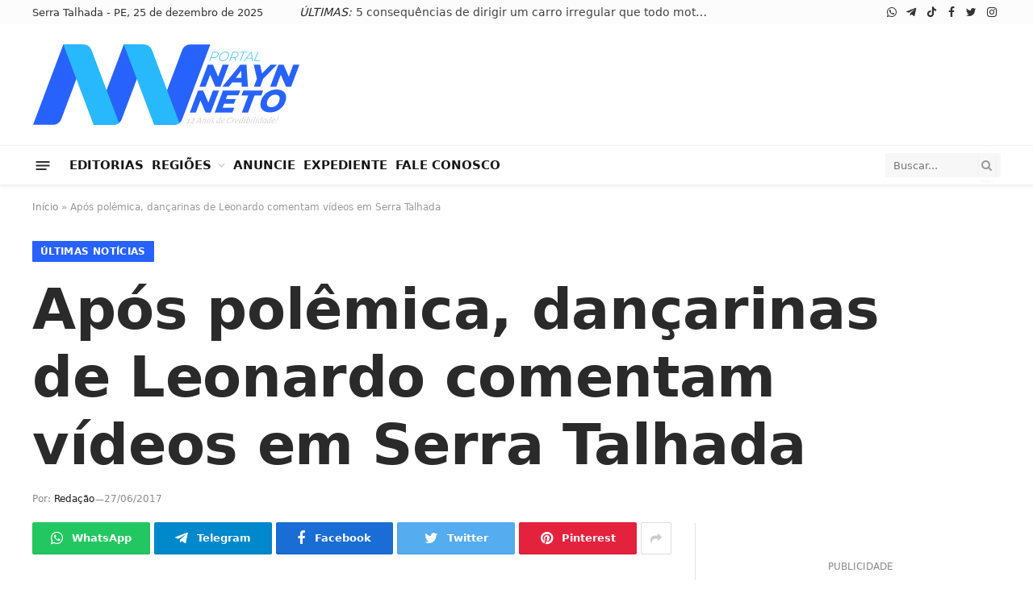

--- FILE ---
content_type: text/html; charset=UTF-8
request_url: https://www.naynneto.com.br/apos-polemica-dancarinas-de-leonardo-comentam-videos-em-serra-talhada/
body_size: 24712
content:
<!DOCTYPE html><html lang="pt-BR" class="s-light site-s-light"><head><script data-no-optimize="1">var litespeed_docref=sessionStorage.getItem("litespeed_docref");litespeed_docref&&(Object.defineProperty(document,"referrer",{get:function(){return litespeed_docref}}),sessionStorage.removeItem("litespeed_docref"));</script> <meta name="spr-verification" content="08aa1da838c9dec" /><meta charset="UTF-8" /><meta name="viewport" content="width=device-width, initial-scale=1" /><meta name='robots' content='index, follow, max-image-preview:large, max-snippet:-1, max-video-preview:-1' /><title>Após polêmica, dançarinas de Leonardo comentam vídeos em Serra Talhada - Portal Nayn Neto</title><link rel="canonical" href="https://www.naynneto.com.br/apos-polemica-dancarinas-de-leonardo-comentam-videos-em-serra-talhada/" /><meta property="og:locale" content="pt_BR" /><meta property="og:type" content="article" /><meta property="og:title" content="Após polêmica, dançarinas de Leonardo comentam vídeos em Serra Talhada" /><meta property="og:description" content="O assunto do momento em Serra Talhada é a divulgação de vídeos das dançarinas do balé do cantor sertanejo Leonardo, que fará um show no Arraial da Juventude, nesta quarta-feira (28). A repercussão tem gerado muita polêmica após declarações compartilhadas nas redes sociais das dançarinas e que foram apontadas por setores da mídia e pela" /><meta property="og:url" content="https://www.naynneto.com.br/apos-polemica-dancarinas-de-leonardo-comentam-videos-em-serra-talhada/" /><meta property="og:site_name" content="Portal Nayn Neto" /><meta property="article:publisher" content="https://www.facebook.com/PortalNaynNeto/" /><meta property="article:published_time" content="2017-06-27T12:22:28+00:00" /><meta property="og:image" content="https://www.naynneto.com.br/wp-content/uploads/2022/06/logo-open-graph.jpg" /><meta property="og:image:width" content="1200" /><meta property="og:image:height" content="630" /><meta property="og:image:type" content="image/jpeg" /><meta name="author" content="Redação" /><meta name="twitter:card" content="summary_large_image" /><meta name="twitter:creator" content="@PortalNaynNeto" /><meta name="twitter:site" content="@PortalNaynNeto" /><meta name="twitter:label1" content="Escrito por" /><meta name="twitter:data1" content="Redação" /><meta name="twitter:label2" content="Est. tempo de leitura" /><meta name="twitter:data2" content="3 minutos" /> <script type="application/ld+json" class="yoast-schema-graph">{"@context":"https://schema.org","@graph":[{"@type":"NewsArticle","@id":"https://www.naynneto.com.br/apos-polemica-dancarinas-de-leonardo-comentam-videos-em-serra-talhada/#article","isPartOf":{"@id":"https://www.naynneto.com.br/apos-polemica-dancarinas-de-leonardo-comentam-videos-em-serra-talhada/"},"author":{"name":"Redação","@id":"https://www.naynneto.com.br/#/schema/person/54214398c33c3cacfa6311c1f5e99ffd"},"headline":"Após polêmica, dançarinas de Leonardo comentam vídeos em Serra Talhada","datePublished":"2017-06-27T12:22:28+00:00","mainEntityOfPage":{"@id":"https://www.naynneto.com.br/apos-polemica-dancarinas-de-leonardo-comentam-videos-em-serra-talhada/"},"wordCount":638,"publisher":{"@id":"https://www.naynneto.com.br/#organization"},"image":{"@id":"https://www.naynneto.com.br/apos-polemica-dancarinas-de-leonardo-comentam-videos-em-serra-talhada/#primaryimage"},"thumbnailUrl":"","articleSection":["Últimas Notícias"],"inLanguage":"pt-BR"},{"@type":"WebPage","@id":"https://www.naynneto.com.br/apos-polemica-dancarinas-de-leonardo-comentam-videos-em-serra-talhada/","url":"https://www.naynneto.com.br/apos-polemica-dancarinas-de-leonardo-comentam-videos-em-serra-talhada/","name":"Após polêmica, dançarinas de Leonardo comentam vídeos em Serra Talhada - Portal Nayn Neto","isPartOf":{"@id":"https://www.naynneto.com.br/#website"},"primaryImageOfPage":{"@id":"https://www.naynneto.com.br/apos-polemica-dancarinas-de-leonardo-comentam-videos-em-serra-talhada/#primaryimage"},"image":{"@id":"https://www.naynneto.com.br/apos-polemica-dancarinas-de-leonardo-comentam-videos-em-serra-talhada/#primaryimage"},"thumbnailUrl":"","datePublished":"2017-06-27T12:22:28+00:00","breadcrumb":{"@id":"https://www.naynneto.com.br/apos-polemica-dancarinas-de-leonardo-comentam-videos-em-serra-talhada/#breadcrumb"},"inLanguage":"pt-BR","potentialAction":[{"@type":"ReadAction","target":["https://www.naynneto.com.br/apos-polemica-dancarinas-de-leonardo-comentam-videos-em-serra-talhada/"]}]},{"@type":"ImageObject","inLanguage":"pt-BR","@id":"https://www.naynneto.com.br/apos-polemica-dancarinas-de-leonardo-comentam-videos-em-serra-talhada/#primaryimage","url":"","contentUrl":""},{"@type":"BreadcrumbList","@id":"https://www.naynneto.com.br/apos-polemica-dancarinas-de-leonardo-comentam-videos-em-serra-talhada/#breadcrumb","itemListElement":[{"@type":"ListItem","position":1,"name":"Início","item":"https://www.naynneto.com.br/"},{"@type":"ListItem","position":2,"name":"Após polêmica, dançarinas de Leonardo comentam vídeos em Serra Talhada"}]},{"@type":"WebSite","@id":"https://www.naynneto.com.br/#website","url":"https://www.naynneto.com.br/","name":"Portal Nayn Neto","description":"Notícias, entretenimento, esportes e vídeos do sertão pernambucano","publisher":{"@id":"https://www.naynneto.com.br/#organization"},"alternateName":"Nayn Neto","potentialAction":[{"@type":"SearchAction","target":{"@type":"EntryPoint","urlTemplate":"https://www.naynneto.com.br/?s={search_term_string}"},"query-input":{"@type":"PropertyValueSpecification","valueRequired":true,"valueName":"search_term_string"}}],"inLanguage":"pt-BR"},{"@type":"Organization","@id":"https://www.naynneto.com.br/#organization","name":"Portal Nayn Neto","url":"https://www.naynneto.com.br/","logo":{"@type":"ImageObject","inLanguage":"pt-BR","@id":"https://www.naynneto.com.br/#/schema/logo/image/","url":"https://www.naynneto.com.br/wp-content/uploads/2022/06/logo-open-graph.jpg","contentUrl":"https://www.naynneto.com.br/wp-content/uploads/2022/06/logo-open-graph.jpg","width":1200,"height":630,"caption":"Portal Nayn Neto"},"image":{"@id":"https://www.naynneto.com.br/#/schema/logo/image/"},"sameAs":["https://www.facebook.com/PortalNaynNeto/","https://x.com/PortalNaynNeto"]},{"@type":"Person","@id":"https://www.naynneto.com.br/#/schema/person/54214398c33c3cacfa6311c1f5e99ffd","name":"Redação","image":{"@type":"ImageObject","inLanguage":"pt-BR","@id":"https://www.naynneto.com.br/#/schema/person/image/","url":"https://www.naynneto.com.br/wp-content/litespeed/avatar/2155b50267212f81a0108b07825122fd.jpg?ver=1766530465","contentUrl":"https://www.naynneto.com.br/wp-content/litespeed/avatar/2155b50267212f81a0108b07825122fd.jpg?ver=1766530465","caption":"Redação"},"sameAs":["http://www.naynneto.com.br"],"url":"https://www.naynneto.com.br/author/naynneto/"}]}</script> <link rel='dns-prefetch' href='//www.googletagmanager.com' /><link rel='dns-prefetch' href='//fonts.googleapis.com' /><link rel="alternate" type="application/rss+xml" title="Feed para Portal Nayn Neto &raquo;" href="https://www.naynneto.com.br/feed/" /><link rel="alternate" type="application/rss+xml" title="Feed de comentários para Portal Nayn Neto &raquo;" href="https://www.naynneto.com.br/comments/feed/" /><link rel="alternate" type="application/rss+xml" title="Feed de comentários para Portal Nayn Neto &raquo; Após polêmica, dançarinas de Leonardo comentam vídeos em Serra Talhada" href="https://www.naynneto.com.br/apos-polemica-dancarinas-de-leonardo-comentam-videos-em-serra-talhada/feed/" /><link rel="alternate" title="oEmbed (JSON)" type="application/json+oembed" href="https://www.naynneto.com.br/wp-json/oembed/1.0/embed?url=https%3A%2F%2Fwww.naynneto.com.br%2Fapos-polemica-dancarinas-de-leonardo-comentam-videos-em-serra-talhada%2F" /><link rel="alternate" title="oEmbed (XML)" type="text/xml+oembed" href="https://www.naynneto.com.br/wp-json/oembed/1.0/embed?url=https%3A%2F%2Fwww.naynneto.com.br%2Fapos-polemica-dancarinas-de-leonardo-comentam-videos-em-serra-talhada%2F&#038;format=xml" /><link data-optimized="2" rel="stylesheet" href="https://www.naynneto.com.br/wp-content/litespeed/css/a77acf07d7c1c8361a1f4d9ab8cb0324.css?ver=0fcd9" /> <script type="litespeed/javascript" data-src="https://www.naynneto.com.br/wp-includes/js/jquery/jquery.min.js" id="jquery-core-js"></script> 
 <script type="litespeed/javascript" data-src="https://www.googletagmanager.com/gtag/js?id=G-CD7XYXWZM8" id="google_gtagjs-js"></script> <script id="google_gtagjs-js-after" type="litespeed/javascript">window.dataLayer=window.dataLayer||[];function gtag(){dataLayer.push(arguments)}
gtag("set","linker",{"domains":["www.naynneto.com.br"]});gtag("js",new Date());gtag("set","developer_id.dZTNiMT",!0);gtag("config","G-CD7XYXWZM8")</script> <link rel="https://api.w.org/" href="https://www.naynneto.com.br/wp-json/" /><link rel="alternate" title="JSON" type="application/json" href="https://www.naynneto.com.br/wp-json/wp/v2/posts/123932" /><link rel="EditURI" type="application/rsd+xml" title="RSD" href="https://www.naynneto.com.br/xmlrpc.php?rsd" /><link rel='shortlink' href='https://www.naynneto.com.br/?p=123932' /><meta name="generator" content="Site Kit by Google 1.168.0" /><meta name="generator" content="Elementor 3.33.6; features: additional_custom_breakpoints; settings: css_print_method-external, google_font-enabled, font_display-auto">
 <script type="litespeed/javascript">(function(w,d,s,l,i){w[l]=w[l]||[];w[l].push({'gtm.start':new Date().getTime(),event:'gtm.js'});var f=d.getElementsByTagName(s)[0],j=d.createElement(s),dl=l!='dataLayer'?'&l='+l:'';j.async=!0;j.src='https://www.googletagmanager.com/gtm.js?id='+i+dl;f.parentNode.insertBefore(j,f)})(window,document,'script','dataLayer','GTM-KM2HDR5')</script> <link rel="icon" href="https://www.naynneto.com.br/wp-content/uploads/2022/06/cropped-icon-nn-150x150.png" sizes="32x32" /><link rel="icon" href="https://www.naynneto.com.br/wp-content/uploads/2022/06/cropped-icon-nn-300x300.png" sizes="192x192" /><link rel="apple-touch-icon" href="https://www.naynneto.com.br/wp-content/uploads/2022/06/cropped-icon-nn-300x300.png" /><meta name="msapplication-TileImage" content="https://www.naynneto.com.br/wp-content/uploads/2022/06/cropped-icon-nn-300x300.png" /></head><body class="wp-singular post-template-default single single-post postid-123932 single-format-standard wp-theme-pnn right-sidebar post-layout-large post-cat-1 has-lb has-lb-sm has-sb-sep layout-normal elementor-default elementor-kit-238780">
<noscript>
<iframe data-lazyloaded="1" src="about:blank" data-litespeed-src="https://www.googletagmanager.com/ns.html?id=GTM-KM2HDR5" height="0" width="0" style="display:none;visibility:hidden"></iframe>
</noscript><div class="main-wrap"><div class="off-canvas-backdrop"></div><div class="mobile-menu-container off-canvas hide-widgets-sm" id="off-canvas"><div class="off-canvas-head">
<a href="#" class="close"><i class="tsi tsi-times"></i></a><div class="ts-logo">
<img data-lazyloaded="1" src="[data-uri]" class="logo-mobile logo-image logo-image-dark" data-src="https://www.naynneto.com.br/wp-content/uploads/2022/06/logo.4.0.webp" width="167" height="50" alt="Portal Nayn Neto"/><img data-lazyloaded="1" src="[data-uri]" class="logo-mobile logo-image" data-src="https://www.naynneto.com.br/wp-content/uploads/2022/06/logo.4.0.webp" width="167" height="50" alt="Portal Nayn Neto"/></div></div><div class="off-canvas-content"><ul id="menu-main-menu" class="mobile-menu"><li id="menu-item-240137" class="menu-item menu-item-type-custom menu-item-object-custom menu-item-240137"><a href="#">EDITORIAS</a></li><li id="menu-item-239040" class="menu-item menu-item-type-custom menu-item-object-custom menu-item-has-children menu-item-239040"><a href="#">REGIÕES</a><ul class="sub-menu"><li id="menu-item-239041" class="menu-item menu-item-type-taxonomy menu-item-object-category menu-item-has-children menu-item-239041"><a href="https://www.naynneto.com.br/categoria/agreste-central/">Agreste Central</a><ul class="sub-menu"><li id="menu-item-239042" class="menu-item menu-item-type-taxonomy menu-item-object-category menu-item-239042"><a href="https://www.naynneto.com.br/categoria/agreste-central/agrestina/">Agrestina</a></li><li id="menu-item-239043" class="menu-item menu-item-type-taxonomy menu-item-object-category menu-item-239043"><a href="https://www.naynneto.com.br/categoria/agreste-central/alagoinha/">Alagoinha</a></li><li id="menu-item-239044" class="menu-item menu-item-type-taxonomy menu-item-object-category menu-item-239044"><a href="https://www.naynneto.com.br/categoria/agreste-central/altinho/">Altinho</a></li><li id="menu-item-239057" class="menu-item menu-item-type-taxonomy menu-item-object-category menu-item-239057"><a href="https://www.naynneto.com.br/categoria/agreste-central/barra-de-guabiraba/">Barra de Guabiraba</a></li><li id="menu-item-239058" class="menu-item menu-item-type-taxonomy menu-item-object-category menu-item-239058"><a href="https://www.naynneto.com.br/categoria/agreste-central/belo-jardim/">Belo Jardim</a></li><li id="menu-item-239059" class="menu-item menu-item-type-taxonomy menu-item-object-category menu-item-239059"><a href="https://www.naynneto.com.br/categoria/agreste-central/bezerros/">Bezerros</a></li><li id="menu-item-239060" class="menu-item menu-item-type-taxonomy menu-item-object-category menu-item-239060"><a href="https://www.naynneto.com.br/categoria/agreste-central/bonito/">Bonito</a></li><li id="menu-item-239061" class="menu-item menu-item-type-taxonomy menu-item-object-category menu-item-239061"><a href="https://www.naynneto.com.br/categoria/agreste-central/brejo-da-madre-de-deus/">Brejo da Madre de Deus</a></li><li id="menu-item-239062" class="menu-item menu-item-type-taxonomy menu-item-object-category menu-item-239062"><a href="https://www.naynneto.com.br/categoria/agreste-central/cachoeirinha/">Cachoeirinha</a></li><li id="menu-item-239063" class="menu-item menu-item-type-taxonomy menu-item-object-category menu-item-239063"><a href="https://www.naynneto.com.br/categoria/agreste-central/camocim-de-sao-felix/">Camocim de São Felix</a></li><li id="menu-item-239110" class="menu-item menu-item-type-taxonomy menu-item-object-category menu-item-239110"><a href="https://www.naynneto.com.br/categoria/agreste-central/caruaru/">Caruaru</a></li><li id="menu-item-239111" class="menu-item menu-item-type-taxonomy menu-item-object-category menu-item-239111"><a href="https://www.naynneto.com.br/categoria/agreste-central/cupira/">Cupira</a></li><li id="menu-item-239112" class="menu-item menu-item-type-taxonomy menu-item-object-category menu-item-239112"><a href="https://www.naynneto.com.br/categoria/agreste-central/gravata/">Gravatá</a></li><li id="menu-item-239113" class="menu-item menu-item-type-taxonomy menu-item-object-category menu-item-239113"><a href="https://www.naynneto.com.br/categoria/agreste-central/ibirajuba/">Ibirajuba</a></li><li id="menu-item-239172" class="menu-item menu-item-type-taxonomy menu-item-object-category menu-item-239172"><a href="https://www.naynneto.com.br/categoria/agreste-central/jatauba/">Jatáuba</a></li><li id="menu-item-239173" class="menu-item menu-item-type-taxonomy menu-item-object-category menu-item-239173"><a href="https://www.naynneto.com.br/categoria/agreste-central/lagoa-dos-gatos/">Lagoa dos Gatos</a></li><li id="menu-item-239174" class="menu-item menu-item-type-taxonomy menu-item-object-category menu-item-239174"><a href="https://www.naynneto.com.br/categoria/agreste-central/panelas/">Panelas</a></li><li id="menu-item-239200" class="menu-item menu-item-type-taxonomy menu-item-object-category menu-item-239200"><a href="https://www.naynneto.com.br/categoria/agreste-central/pesqueira/">Pesqueira</a></li><li id="menu-item-239201" class="menu-item menu-item-type-taxonomy menu-item-object-category menu-item-239201"><a href="https://www.naynneto.com.br/categoria/agreste-central/pocao/">Poção</a></li><li id="menu-item-239202" class="menu-item menu-item-type-taxonomy menu-item-object-category menu-item-239202"><a href="https://www.naynneto.com.br/categoria/agreste-central/riacho-das-almas/">Riacho das Almas</a></li><li id="menu-item-239203" class="menu-item menu-item-type-taxonomy menu-item-object-category menu-item-239203"><a href="https://www.naynneto.com.br/categoria/agreste-central/saire/">Sairé</a></li><li id="menu-item-239204" class="menu-item menu-item-type-taxonomy menu-item-object-category menu-item-239204"><a href="https://www.naynneto.com.br/categoria/agreste-central/sanharo/">Sanharó</a></li><li id="menu-item-239205" class="menu-item menu-item-type-taxonomy menu-item-object-category menu-item-239205"><a href="https://www.naynneto.com.br/categoria/agreste-central/sao-bento-do-una/">São Bento do Una</a></li><li id="menu-item-239206" class="menu-item menu-item-type-taxonomy menu-item-object-category menu-item-239206"><a href="https://www.naynneto.com.br/categoria/agreste-central/sao-caitano/">São Caitano</a></li><li id="menu-item-239207" class="menu-item menu-item-type-taxonomy menu-item-object-category menu-item-239207"><a href="https://www.naynneto.com.br/categoria/agreste-central/sao-joaquim-do-monte/">São Joaquim do Monte</a></li><li id="menu-item-239247" class="menu-item menu-item-type-taxonomy menu-item-object-category menu-item-239247"><a href="https://www.naynneto.com.br/categoria/agreste-central/tacaimbo/">Tacaimbó</a></li></ul></li><li id="menu-item-239064" class="menu-item menu-item-type-taxonomy menu-item-object-category menu-item-has-children menu-item-239064"><a href="https://www.naynneto.com.br/categoria/agreste-meridional/">Agreste Meridional</a><ul class="sub-menu"><li id="menu-item-239065" class="menu-item menu-item-type-taxonomy menu-item-object-category menu-item-239065"><a href="https://www.naynneto.com.br/categoria/agreste-meridional/aguas-belas/">Águas Belas</a></li><li id="menu-item-239066" class="menu-item menu-item-type-taxonomy menu-item-object-category menu-item-239066"><a href="https://www.naynneto.com.br/categoria/agreste-meridional/angelim/">Angelim</a></li><li id="menu-item-239067" class="menu-item menu-item-type-taxonomy menu-item-object-category menu-item-239067"><a href="https://www.naynneto.com.br/categoria/agreste-meridional/bom-conselho/">Bom Conselho</a></li><li id="menu-item-239068" class="menu-item menu-item-type-taxonomy menu-item-object-category menu-item-239068"><a href="https://www.naynneto.com.br/categoria/agreste-meridional/brejao/">Brejão</a></li><li id="menu-item-239069" class="menu-item menu-item-type-taxonomy menu-item-object-category menu-item-239069"><a href="https://www.naynneto.com.br/categoria/agreste-meridional/buique/">Buíque</a></li><li id="menu-item-239070" class="menu-item menu-item-type-taxonomy menu-item-object-category menu-item-239070"><a href="https://www.naynneto.com.br/categoria/agreste-meridional/caetes/">Caetés</a></li><li id="menu-item-239071" class="menu-item menu-item-type-taxonomy menu-item-object-category menu-item-239071"><a href="https://www.naynneto.com.br/categoria/agreste-meridional/calcado/">Calçado</a></li><li id="menu-item-239077" class="menu-item menu-item-type-taxonomy menu-item-object-category menu-item-239077"><a href="https://www.naynneto.com.br/categoria/agreste-meridional/canhotinho/">Canhotinho</a></li><li id="menu-item-239078" class="menu-item menu-item-type-taxonomy menu-item-object-category menu-item-239078"><a href="https://www.naynneto.com.br/categoria/agreste-meridional/capoeiras/">Capoeiras</a></li><li id="menu-item-239124" class="menu-item menu-item-type-taxonomy menu-item-object-category menu-item-239124"><a href="https://www.naynneto.com.br/categoria/agreste-meridional/correntes/">Correntes</a></li><li id="menu-item-239125" class="menu-item menu-item-type-taxonomy menu-item-object-category menu-item-239125"><a href="https://www.naynneto.com.br/categoria/agreste-meridional/garanhuns/">Garanhuns</a></li><li id="menu-item-239126" class="menu-item menu-item-type-taxonomy menu-item-object-category menu-item-239126"><a href="https://www.naynneto.com.br/categoria/agreste-meridional/iati/">Iati</a></li><li id="menu-item-239164" class="menu-item menu-item-type-taxonomy menu-item-object-category menu-item-239164"><a href="https://www.naynneto.com.br/categoria/agreste-meridional/itaiba/">Itaíba</a></li><li id="menu-item-239165" class="menu-item menu-item-type-taxonomy menu-item-object-category menu-item-239165"><a href="https://www.naynneto.com.br/categoria/agreste-meridional/jucati/">Jucatí</a></li><li id="menu-item-239166" class="menu-item menu-item-type-taxonomy menu-item-object-category menu-item-239166"><a href="https://www.naynneto.com.br/categoria/agreste-meridional/jupi/">Jupi</a></li><li id="menu-item-239167" class="menu-item menu-item-type-taxonomy menu-item-object-category menu-item-239167"><a href="https://www.naynneto.com.br/categoria/agreste-meridional/jurema/">Jurema</a></li><li id="menu-item-239168" class="menu-item menu-item-type-taxonomy menu-item-object-category menu-item-239168"><a href="https://www.naynneto.com.br/categoria/agreste-meridional/lagoa-do-ouro/">Lagoa do Ouro</a></li><li id="menu-item-239169" class="menu-item menu-item-type-taxonomy menu-item-object-category menu-item-239169"><a href="https://www.naynneto.com.br/categoria/agreste-meridional/lajedo/">Lajedo</a></li><li id="menu-item-239170" class="menu-item menu-item-type-taxonomy menu-item-object-category menu-item-239170"><a href="https://www.naynneto.com.br/categoria/agreste-meridional/palmeirina/">Palmeirina</a></li><li id="menu-item-239171" class="menu-item menu-item-type-taxonomy menu-item-object-category menu-item-239171"><a href="https://www.naynneto.com.br/categoria/agreste-meridional/paranatama/">Paranatama</a></li><li id="menu-item-239197" class="menu-item menu-item-type-taxonomy menu-item-object-category menu-item-239197"><a href="https://www.naynneto.com.br/categoria/agreste-meridional/pedra/">Pedra</a></li><li id="menu-item-239198" class="menu-item menu-item-type-taxonomy menu-item-object-category menu-item-239198"><a href="https://www.naynneto.com.br/categoria/agreste-meridional/saloa/">Saloá</a></li><li id="menu-item-239199" class="menu-item menu-item-type-taxonomy menu-item-object-category menu-item-239199"><a href="https://www.naynneto.com.br/categoria/agreste-meridional/sao-joao/">São João</a></li><li id="menu-item-239248" class="menu-item menu-item-type-taxonomy menu-item-object-category menu-item-239248"><a href="https://www.naynneto.com.br/categoria/agreste-meridional/terezinha/">Terezinha</a></li><li id="menu-item-239249" class="menu-item menu-item-type-taxonomy menu-item-object-category menu-item-239249"><a href="https://www.naynneto.com.br/categoria/agreste-meridional/tupanatinga/">Tupanatinga</a></li><li id="menu-item-239250" class="menu-item menu-item-type-taxonomy menu-item-object-category menu-item-239250"><a href="https://www.naynneto.com.br/categoria/agreste-meridional/venturosa/">Venturosa</a></li></ul></li><li id="menu-item-239079" class="menu-item menu-item-type-taxonomy menu-item-object-category menu-item-has-children menu-item-239079"><a href="https://www.naynneto.com.br/categoria/agreste-setentrional/">Agreste Setentrional</a><ul class="sub-menu"><li id="menu-item-239080" class="menu-item menu-item-type-taxonomy menu-item-object-category menu-item-239080"><a href="https://www.naynneto.com.br/categoria/agreste-setentrional/bom-jardim/">Bom Jardim</a></li><li id="menu-item-239114" class="menu-item menu-item-type-taxonomy menu-item-object-category menu-item-239114"><a href="https://www.naynneto.com.br/categoria/agreste-setentrional/casinhas/">Casinhas</a></li><li id="menu-item-239115" class="menu-item menu-item-type-taxonomy menu-item-object-category menu-item-239115"><a href="https://www.naynneto.com.br/categoria/agreste-setentrional/cumaru/">Cumaru</a></li><li id="menu-item-239116" class="menu-item menu-item-type-taxonomy menu-item-object-category menu-item-239116"><a href="https://www.naynneto.com.br/categoria/agreste-setentrional/feira-nova/">Feira Nova</a></li><li id="menu-item-239117" class="menu-item menu-item-type-taxonomy menu-item-object-category menu-item-239117"><a href="https://www.naynneto.com.br/categoria/agreste-setentrional/frei-miguelinho/">Frei Miguelinho</a></li><li id="menu-item-239175" class="menu-item menu-item-type-taxonomy menu-item-object-category menu-item-239175"><a href="https://www.naynneto.com.br/categoria/agreste-setentrional/joao-alfredo/">João Alfredo</a></li><li id="menu-item-239176" class="menu-item menu-item-type-taxonomy menu-item-object-category menu-item-239176"><a href="https://www.naynneto.com.br/categoria/agreste-setentrional/limoeiro/">Limoeiro</a></li><li id="menu-item-239177" class="menu-item menu-item-type-taxonomy menu-item-object-category menu-item-239177"><a href="https://www.naynneto.com.br/categoria/agreste-setentrional/machados/">Machados</a></li><li id="menu-item-239178" class="menu-item menu-item-type-taxonomy menu-item-object-category menu-item-239178"><a href="https://www.naynneto.com.br/categoria/agreste-setentrional/orobo/">Orobó</a></li><li id="menu-item-239188" class="menu-item menu-item-type-taxonomy menu-item-object-category menu-item-239188"><a href="https://www.naynneto.com.br/categoria/agreste-setentrional/passira/">Passira</a></li><li id="menu-item-239189" class="menu-item menu-item-type-taxonomy menu-item-object-category menu-item-239189"><a href="https://www.naynneto.com.br/categoria/agreste-setentrional/salgadinho/">Salgadinho</a></li><li id="menu-item-239190" class="menu-item menu-item-type-taxonomy menu-item-object-category menu-item-239190"><a href="https://www.naynneto.com.br/categoria/agreste-setentrional/santa-cruz-do-capibaribe/">Santa Cruz do Capibaribe</a></li><li id="menu-item-239191" class="menu-item menu-item-type-taxonomy menu-item-object-category menu-item-239191"><a href="https://www.naynneto.com.br/categoria/agreste-setentrional/santa-maria-do-cambuca/">Santa Maria do Cambucá</a></li><li id="menu-item-239192" class="menu-item menu-item-type-taxonomy menu-item-object-category menu-item-239192"><a href="https://www.naynneto.com.br/categoria/agreste-setentrional/sao-vicente-ferrer/">São Vicente Férrer</a></li><li id="menu-item-239242" class="menu-item menu-item-type-taxonomy menu-item-object-category menu-item-239242"><a href="https://www.naynneto.com.br/categoria/agreste-setentrional/surubim/">Surubim</a></li><li id="menu-item-239243" class="menu-item menu-item-type-taxonomy menu-item-object-category menu-item-239243"><a href="https://www.naynneto.com.br/categoria/agreste-setentrional/taquaritinga-do-norte/">Taquaritinga do Norte</a></li><li id="menu-item-239244" class="menu-item menu-item-type-taxonomy menu-item-object-category menu-item-239244"><a href="https://www.naynneto.com.br/categoria/agreste-setentrional/toritama/">Toritama</a></li><li id="menu-item-239245" class="menu-item menu-item-type-taxonomy menu-item-object-category menu-item-239245"><a href="https://www.naynneto.com.br/categoria/agreste-setentrional/vertente-do-lerio/">Vertente do Lério</a></li><li id="menu-item-239246" class="menu-item menu-item-type-taxonomy menu-item-object-category menu-item-239246"><a href="https://www.naynneto.com.br/categoria/agreste-setentrional/vertentes/">Vertentes</a></li></ul></li><li id="menu-item-239138" class="menu-item menu-item-type-taxonomy menu-item-object-category menu-item-has-children menu-item-239138"><a href="https://www.naynneto.com.br/categoria/mata-norte/">Mata Norte</a><ul class="sub-menu"><li id="menu-item-239095" class="menu-item menu-item-type-taxonomy menu-item-object-category menu-item-239095"><a href="https://www.naynneto.com.br/categoria/mata-norte/alianca/">Aliança</a></li><li id="menu-item-239096" class="menu-item menu-item-type-taxonomy menu-item-object-category menu-item-239096"><a href="https://www.naynneto.com.br/categoria/mata-norte/buenos-aires/">Buenos Aires</a></li><li id="menu-item-239097" class="menu-item menu-item-type-taxonomy menu-item-object-category menu-item-239097"><a href="https://www.naynneto.com.br/categoria/mata-norte/camutanga/">Camutanga</a></li><li id="menu-item-239105" class="menu-item menu-item-type-taxonomy menu-item-object-category menu-item-239105"><a href="https://www.naynneto.com.br/categoria/mata-norte/carpina/">Carpina</a></li><li id="menu-item-239106" class="menu-item menu-item-type-taxonomy menu-item-object-category menu-item-239106"><a href="https://www.naynneto.com.br/categoria/mata-norte/cha-de-alegria/">Chã de Alegria</a></li><li id="menu-item-239107" class="menu-item menu-item-type-taxonomy menu-item-object-category menu-item-239107"><a href="https://www.naynneto.com.br/categoria/mata-norte/condado/">Condado</a></li><li id="menu-item-239108" class="menu-item menu-item-type-taxonomy menu-item-object-category menu-item-239108"><a href="https://www.naynneto.com.br/categoria/mata-norte/ferreiros/">Ferreiros</a></li><li id="menu-item-239109" class="menu-item menu-item-type-taxonomy menu-item-object-category menu-item-239109"><a href="https://www.naynneto.com.br/categoria/mata-norte/gloria-do-goita/">Glória do Goitá</a></li><li id="menu-item-239139" class="menu-item menu-item-type-taxonomy menu-item-object-category menu-item-239139"><a href="https://www.naynneto.com.br/categoria/mata-norte/itambe/">Itambé</a></li><li id="menu-item-239140" class="menu-item menu-item-type-taxonomy menu-item-object-category menu-item-239140"><a href="https://www.naynneto.com.br/categoria/mata-norte/itaquitinga/">Itaquitinga</a></li><li id="menu-item-239142" class="menu-item menu-item-type-taxonomy menu-item-object-category menu-item-239142"><a href="https://www.naynneto.com.br/categoria/mata-norte/lagoa-do-carro/">Lagoa do Carro</a></li><li id="menu-item-239141" class="menu-item menu-item-type-taxonomy menu-item-object-category menu-item-239141"><a href="https://www.naynneto.com.br/categoria/mata-norte/lagoa-de-itaenga/">Lagoa de Itaenga</a></li><li id="menu-item-239143" class="menu-item menu-item-type-taxonomy menu-item-object-category menu-item-239143"><a href="https://www.naynneto.com.br/categoria/mata-norte/macaparana/">Macaparana</a></li><li id="menu-item-239144" class="menu-item menu-item-type-taxonomy menu-item-object-category menu-item-239144"><a href="https://www.naynneto.com.br/categoria/mata-norte/nazare-da-mata/">Nazaré da Mata</a></li><li id="menu-item-239193" class="menu-item menu-item-type-taxonomy menu-item-object-category menu-item-239193"><a href="https://www.naynneto.com.br/categoria/mata-norte/paudalho/">Paudalho</a></li><li id="menu-item-239253" class="menu-item menu-item-type-taxonomy menu-item-object-category menu-item-239253"><a href="https://www.naynneto.com.br/categoria/mata-norte/timbauba/">Timbaúba</a></li><li id="menu-item-239254" class="menu-item menu-item-type-taxonomy menu-item-object-category menu-item-239254"><a href="https://www.naynneto.com.br/categoria/mata-norte/tracunhaem/">Tracunhaém</a></li><li id="menu-item-239255" class="menu-item menu-item-type-taxonomy menu-item-object-category menu-item-239255"><a href="https://www.naynneto.com.br/categoria/mata-norte/vicencia/">Vicência</a></li></ul></li><li id="menu-item-239145" class="menu-item menu-item-type-taxonomy menu-item-object-category menu-item-has-children menu-item-239145"><a href="https://www.naynneto.com.br/categoria/mata-sul/">Mata Sul</a><ul class="sub-menu"><li id="menu-item-239091" class="menu-item menu-item-type-taxonomy menu-item-object-category menu-item-239091"><a href="https://www.naynneto.com.br/categoria/mata-sul/agua-preta/">Água Preta</a></li><li id="menu-item-239092" class="menu-item menu-item-type-taxonomy menu-item-object-category menu-item-239092"><a href="https://www.naynneto.com.br/categoria/mata-sul/amaraji/">Amaraji</a></li><li id="menu-item-239093" class="menu-item menu-item-type-taxonomy menu-item-object-category menu-item-239093"><a href="https://www.naynneto.com.br/categoria/mata-sul/barreiros/">Barreiros</a></li><li id="menu-item-239094" class="menu-item menu-item-type-taxonomy menu-item-object-category menu-item-239094"><a href="https://www.naynneto.com.br/categoria/mata-sul/belem-de-maria/">Belém de Maria</a></li><li id="menu-item-239118" class="menu-item menu-item-type-taxonomy menu-item-object-category menu-item-239118"><a href="https://www.naynneto.com.br/categoria/mata-sul/catende/">Catende</a></li><li id="menu-item-239119" class="menu-item menu-item-type-taxonomy menu-item-object-category menu-item-239119"><a href="https://www.naynneto.com.br/categoria/mata-sul/cha-grande/">Chã Grande</a></li><li id="menu-item-239120" class="menu-item menu-item-type-taxonomy menu-item-object-category menu-item-239120"><a href="https://www.naynneto.com.br/categoria/mata-sul/cortes/">Cortes</a></li><li id="menu-item-239121" class="menu-item menu-item-type-taxonomy menu-item-object-category menu-item-239121"><a href="https://www.naynneto.com.br/categoria/mata-sul/escada/">Escada</a></li><li id="menu-item-239122" class="menu-item menu-item-type-taxonomy menu-item-object-category menu-item-239122"><a href="https://www.naynneto.com.br/categoria/mata-sul/gameleira/">Gameleira</a></li><li id="menu-item-239146" class="menu-item menu-item-type-taxonomy menu-item-object-category menu-item-239146"><a href="https://www.naynneto.com.br/categoria/mata-sul/jaqueira/">Jaqueira</a></li><li id="menu-item-239147" class="menu-item menu-item-type-taxonomy menu-item-object-category menu-item-239147"><a href="https://www.naynneto.com.br/categoria/mata-sul/joaquim-nabuco/">Joaquim Nabuco</a></li><li id="menu-item-239148" class="menu-item menu-item-type-taxonomy menu-item-object-category menu-item-239148"><a href="https://www.naynneto.com.br/categoria/mata-sul/maraial/">Maraial</a></li><li id="menu-item-239149" class="menu-item menu-item-type-taxonomy menu-item-object-category menu-item-239149"><a href="https://www.naynneto.com.br/categoria/mata-sul/palmares/">Palmares</a></li><li id="menu-item-239209" class="menu-item menu-item-type-taxonomy menu-item-object-category menu-item-239209"><a href="https://www.naynneto.com.br/categoria/mata-sul/pombos/">Pombos</a></li><li id="menu-item-239210" class="menu-item menu-item-type-taxonomy menu-item-object-category menu-item-239210"><a href="https://www.naynneto.com.br/categoria/mata-sul/primavera/">Primavera</a></li><li id="menu-item-239211" class="menu-item menu-item-type-taxonomy menu-item-object-category menu-item-239211"><a href="https://www.naynneto.com.br/categoria/mata-sul/quipapa/">Quipapá</a></li><li id="menu-item-239212" class="menu-item menu-item-type-taxonomy menu-item-object-category menu-item-239212"><a href="https://www.naynneto.com.br/categoria/mata-sul/ribeirao/">Ribeirão</a></li><li id="menu-item-239213" class="menu-item menu-item-type-taxonomy menu-item-object-category menu-item-239213"><a href="https://www.naynneto.com.br/categoria/mata-sul/rio-formoso/">Rio Formoso</a></li><li id="menu-item-239214" class="menu-item menu-item-type-taxonomy menu-item-object-category menu-item-239214"><a href="https://www.naynneto.com.br/categoria/mata-sul/sao-benedito-do-sul/">São Benedito do Sul</a></li><li id="menu-item-239235" class="menu-item menu-item-type-taxonomy menu-item-object-category menu-item-239235"><a href="https://www.naynneto.com.br/categoria/mata-sul/sirinhaem/">Sirinhaém</a></li><li id="menu-item-239215" class="menu-item menu-item-type-taxonomy menu-item-object-category menu-item-239215"><a href="https://www.naynneto.com.br/categoria/mata-sul/sao-jose-da-coroa-grande/">São José da Coroa Grande</a></li><li id="menu-item-239236" class="menu-item menu-item-type-taxonomy menu-item-object-category menu-item-239236"><a href="https://www.naynneto.com.br/categoria/mata-sul/tamandare/">Tamandaré</a></li><li id="menu-item-239240" class="menu-item menu-item-type-taxonomy menu-item-object-category menu-item-239240"><a href="https://www.naynneto.com.br/categoria/mata-sul/vitoria-de-santo-antao/">Vitória de Santo Antão</a></li><li id="menu-item-239241" class="menu-item menu-item-type-taxonomy menu-item-object-category menu-item-239241"><a href="https://www.naynneto.com.br/categoria/mata-sul/xexeu/">Xexéu</a></li></ul></li><li id="menu-item-239150" class="menu-item menu-item-type-taxonomy menu-item-object-category menu-item-has-children menu-item-239150"><a href="https://www.naynneto.com.br/categoria/metropolitana/">Metropolitana</a><ul class="sub-menu"><li id="menu-item-239081" class="menu-item menu-item-type-taxonomy menu-item-object-category menu-item-239081"><a href="https://www.naynneto.com.br/categoria/metropolitana/abreu-e-lima/">Abreu e Lima</a></li><li id="menu-item-239082" class="menu-item menu-item-type-taxonomy menu-item-object-category menu-item-239082"><a href="https://www.naynneto.com.br/categoria/metropolitana/aracoiaba/">Araçoiaba</a></li><li id="menu-item-239083" class="menu-item menu-item-type-taxonomy menu-item-object-category menu-item-239083"><a href="https://www.naynneto.com.br/categoria/metropolitana/cabo-de-santo-agostinho/">Cabo de Santo Agostinho</a></li><li id="menu-item-239084" class="menu-item menu-item-type-taxonomy menu-item-object-category menu-item-239084"><a href="https://www.naynneto.com.br/categoria/metropolitana/camaragibe/">Camaragibe</a></li><li id="menu-item-239133" class="menu-item menu-item-type-taxonomy menu-item-object-category menu-item-239133"><a href="https://www.naynneto.com.br/categoria/metropolitana/fernando-noronha/">Fernando Noronha</a></li><li id="menu-item-239134" class="menu-item menu-item-type-taxonomy menu-item-object-category menu-item-239134"><a href="https://www.naynneto.com.br/categoria/metropolitana/goiana/">Goiana</a></li><li id="menu-item-239135" class="menu-item menu-item-type-taxonomy menu-item-object-category menu-item-239135"><a href="https://www.naynneto.com.br/categoria/metropolitana/igarassu/">Igarassu</a></li><li id="menu-item-239151" class="menu-item menu-item-type-taxonomy menu-item-object-category menu-item-239151"><a href="https://www.naynneto.com.br/categoria/metropolitana/ipojuca/">Ipojuca</a></li><li id="menu-item-239152" class="menu-item menu-item-type-taxonomy menu-item-object-category menu-item-239152"><a href="https://www.naynneto.com.br/categoria/metropolitana/itamaraca/">Itamaracá</a></li><li id="menu-item-239153" class="menu-item menu-item-type-taxonomy menu-item-object-category menu-item-239153"><a href="https://www.naynneto.com.br/categoria/metropolitana/itapissuma/">Itapissuma</a></li><li id="menu-item-239154" class="menu-item menu-item-type-taxonomy menu-item-object-category menu-item-239154"><a href="https://www.naynneto.com.br/categoria/metropolitana/jaboatao-dos-guararapes/">Jaboatão dos Guararapes</a></li><li id="menu-item-239155" class="menu-item menu-item-type-taxonomy menu-item-object-category menu-item-239155"><a href="https://www.naynneto.com.br/categoria/metropolitana/moreno/">Moreno</a></li><li id="menu-item-239156" class="menu-item menu-item-type-taxonomy menu-item-object-category menu-item-239156"><a href="https://www.naynneto.com.br/categoria/metropolitana/olinda/">Olinda</a></li><li id="menu-item-239194" class="menu-item menu-item-type-taxonomy menu-item-object-category menu-item-239194"><a href="https://www.naynneto.com.br/categoria/metropolitana/paulista/">Paulista</a></li><li id="menu-item-239195" class="menu-item menu-item-type-taxonomy menu-item-object-category menu-item-239195"><a href="https://www.naynneto.com.br/categoria/metropolitana/recife/">Recife</a></li><li id="menu-item-239196" class="menu-item menu-item-type-taxonomy menu-item-object-category menu-item-239196"><a href="https://www.naynneto.com.br/categoria/metropolitana/sao-lourenco-da-mata/">São Lourenço da Mata</a></li></ul></li><li id="menu-item-239183" class="menu-item menu-item-type-taxonomy menu-item-object-category menu-item-has-children menu-item-239183"><a href="https://www.naynneto.com.br/categoria/sertao-central/">Sertão Central</a><ul class="sub-menu"><li id="menu-item-239123" class="menu-item menu-item-type-taxonomy menu-item-object-category menu-item-239123"><a href="https://www.naynneto.com.br/categoria/sertao-central/cedro/">Cedro</a></li><li id="menu-item-239182" class="menu-item menu-item-type-taxonomy menu-item-object-category menu-item-239182"><a href="https://www.naynneto.com.br/categoria/sertao-central/mirandiba/">Mirandiba</a></li><li id="menu-item-239184" class="menu-item menu-item-type-taxonomy menu-item-object-category menu-item-239184"><a href="https://www.naynneto.com.br/categoria/sertao-central/parnamirim/">Parnamirim</a></li><li id="menu-item-239185" class="menu-item menu-item-type-taxonomy menu-item-object-category menu-item-239185"><a href="https://www.naynneto.com.br/categoria/sertao-central/salgueiro/">Salgueiro</a></li><li id="menu-item-239186" class="menu-item menu-item-type-taxonomy menu-item-object-category menu-item-239186"><a href="https://www.naynneto.com.br/categoria/sertao-central/sao-jose-do-belmonte/">São José do Belmonte</a></li><li id="menu-item-239187" class="menu-item menu-item-type-taxonomy menu-item-object-category menu-item-239187"><a href="https://www.naynneto.com.br/categoria/sertao-central/serrita/">Serrita</a></li><li id="menu-item-239251" class="menu-item menu-item-type-taxonomy menu-item-object-category menu-item-239251"><a href="https://www.naynneto.com.br/categoria/sertao-central/terra-nova/">Terra Nova</a></li><li id="menu-item-239252" class="menu-item menu-item-type-taxonomy menu-item-object-category menu-item-239252"><a href="https://www.naynneto.com.br/categoria/sertao-central/verdejante/">Verdejante</a></li></ul></li><li id="menu-item-239224" class="menu-item menu-item-type-taxonomy menu-item-object-category menu-item-has-children menu-item-239224"><a href="https://www.naynneto.com.br/categoria/sertao-de-itaparica/">Sertão de Itaparica</a><ul class="sub-menu"><li id="menu-item-239102" class="menu-item menu-item-type-taxonomy menu-item-object-category menu-item-239102"><a href="https://www.naynneto.com.br/categoria/sertao-de-itaparica/belem-de-sao-francisco/">Belém de São Francisco</a></li><li id="menu-item-239103" class="menu-item menu-item-type-taxonomy menu-item-object-category menu-item-239103"><a href="https://www.naynneto.com.br/categoria/sertao-de-itaparica/carnaubeira-da-penha/">Carnaubeira da Penha</a></li><li id="menu-item-239104" class="menu-item menu-item-type-taxonomy menu-item-object-category menu-item-239104"><a href="https://www.naynneto.com.br/categoria/sertao-de-itaparica/floresta/">Floresta</a></li><li id="menu-item-239162" class="menu-item menu-item-type-taxonomy menu-item-object-category menu-item-239162"><a href="https://www.naynneto.com.br/categoria/sertao-de-itaparica/itacuruba/">Itacuruba</a></li><li id="menu-item-239163" class="menu-item menu-item-type-taxonomy menu-item-object-category menu-item-239163"><a href="https://www.naynneto.com.br/categoria/sertao-de-itaparica/jatoba/">Jatobá</a></li><li id="menu-item-239208" class="menu-item menu-item-type-taxonomy menu-item-object-category menu-item-239208"><a href="https://www.naynneto.com.br/categoria/sertao-de-itaparica/petrolandia/">Petrolândia</a></li><li id="menu-item-239225" class="menu-item menu-item-type-taxonomy menu-item-object-category menu-item-239225"><a href="https://www.naynneto.com.br/categoria/sertao-de-itaparica/tacaratu/">Tacaratu</a></li></ul></li><li id="menu-item-239226" class="menu-item menu-item-type-taxonomy menu-item-object-category menu-item-has-children menu-item-239226"><a href="https://www.naynneto.com.br/categoria/sertao-do-araripe/">Sertão do Araripe</a><ul class="sub-menu"><li id="menu-item-239098" class="menu-item menu-item-type-taxonomy menu-item-object-category menu-item-239098"><a href="https://www.naynneto.com.br/categoria/sertao-do-araripe/araripina/">Araripina</a></li><li id="menu-item-239099" class="menu-item menu-item-type-taxonomy menu-item-object-category menu-item-239099"><a href="https://www.naynneto.com.br/categoria/sertao-do-araripe/bodoco/">Bodoco</a></li><li id="menu-item-239131" class="menu-item menu-item-type-taxonomy menu-item-object-category menu-item-239131"><a href="https://www.naynneto.com.br/categoria/sertao-do-araripe/exu/">Exu</a></li><li id="menu-item-239132" class="menu-item menu-item-type-taxonomy menu-item-object-category menu-item-239132"><a href="https://www.naynneto.com.br/categoria/sertao-do-araripe/granito/">Granito</a></li><li id="menu-item-239159" class="menu-item menu-item-type-taxonomy menu-item-object-category menu-item-239159"><a href="https://www.naynneto.com.br/categoria/sertao-do-araripe/ipubi/">Ipubi</a></li><li id="menu-item-239160" class="menu-item menu-item-type-taxonomy menu-item-object-category menu-item-239160"><a href="https://www.naynneto.com.br/categoria/sertao-do-araripe/moreilandia/">Moreilândia</a></li><li id="menu-item-239161" class="menu-item menu-item-type-taxonomy menu-item-object-category menu-item-239161"><a href="https://www.naynneto.com.br/categoria/sertao-do-araripe/ouricuri/">Ouricuri</a></li><li id="menu-item-239221" class="menu-item menu-item-type-taxonomy menu-item-object-category menu-item-239221"><a href="https://www.naynneto.com.br/categoria/sertao-do-araripe/santa-cruz/">Santa Cruz</a></li><li id="menu-item-239222" class="menu-item menu-item-type-taxonomy menu-item-object-category menu-item-239222"><a href="https://www.naynneto.com.br/categoria/sertao-do-araripe/santa-filomena/">Santa Filomena</a></li><li id="menu-item-239227" class="menu-item menu-item-type-taxonomy menu-item-object-category menu-item-239227"><a href="https://www.naynneto.com.br/categoria/sertao-do-araripe/trindade/">Trindade</a></li></ul></li><li id="menu-item-239228" class="menu-item menu-item-type-taxonomy menu-item-object-category menu-item-has-children menu-item-239228"><a href="https://www.naynneto.com.br/categoria/sertao-do-moxoto/">Sertão do Moxotó</a><ul class="sub-menu"><li id="menu-item-239100" class="menu-item menu-item-type-taxonomy menu-item-object-category menu-item-239100"><a href="https://www.naynneto.com.br/categoria/sertao-do-moxoto/arcoverde/">Arcoverde</a></li><li id="menu-item-239101" class="menu-item menu-item-type-taxonomy menu-item-object-category menu-item-239101"><a href="https://www.naynneto.com.br/categoria/sertao-do-moxoto/betania/">Betânia</a></li><li id="menu-item-239127" class="menu-item menu-item-type-taxonomy menu-item-object-category menu-item-239127"><a href="https://www.naynneto.com.br/categoria/sertao-do-moxoto/custodia/">Custódia</a></li><li id="menu-item-239128" class="menu-item menu-item-type-taxonomy menu-item-object-category menu-item-239128"><a href="https://www.naynneto.com.br/categoria/sertao-do-moxoto/ibimirim/">Ibimirim</a></li><li id="menu-item-239129" class="menu-item menu-item-type-taxonomy menu-item-object-category menu-item-239129"><a href="https://www.naynneto.com.br/categoria/sertao-do-moxoto/inaja/">Inajá</a></li><li id="menu-item-239181" class="menu-item menu-item-type-taxonomy menu-item-object-category menu-item-239181"><a href="https://www.naynneto.com.br/categoria/sertao-do-moxoto/manari/">Manari</a></li><li id="menu-item-239223" class="menu-item menu-item-type-taxonomy menu-item-object-category menu-item-239223"><a href="https://www.naynneto.com.br/categoria/sertao-do-moxoto/sertania/">Sertânia</a></li></ul></li><li id="menu-item-239229" class="menu-item menu-item-type-taxonomy menu-item-object-category menu-item-has-children menu-item-239229"><a href="https://www.naynneto.com.br/categoria/sertao-do-pajeu/">Sertão do Pajeú</a><ul class="sub-menu"><li id="menu-item-239085" class="menu-item menu-item-type-taxonomy menu-item-object-category menu-item-239085"><a href="https://www.naynneto.com.br/categoria/sertao-do-pajeu/afogados-da-ingazeira/">Afogados da Ingazeira</a></li><li id="menu-item-239086" class="menu-item menu-item-type-taxonomy menu-item-object-category menu-item-239086"><a href="https://www.naynneto.com.br/categoria/sertao-do-pajeu/brejinho/">Brejinho</a></li><li id="menu-item-239087" class="menu-item menu-item-type-taxonomy menu-item-object-category menu-item-239087"><a href="https://www.naynneto.com.br/categoria/sertao-do-pajeu/calumbi/">Calumbi</a></li><li id="menu-item-239088" class="menu-item menu-item-type-taxonomy menu-item-object-category menu-item-239088"><a href="https://www.naynneto.com.br/categoria/sertao-do-pajeu/carnaiba/">Carnaíba</a></li><li id="menu-item-239136" class="menu-item menu-item-type-taxonomy menu-item-object-category menu-item-239136"><a href="https://www.naynneto.com.br/categoria/sertao-do-pajeu/flores/">Flores</a></li><li id="menu-item-239137" class="menu-item menu-item-type-taxonomy menu-item-object-category menu-item-239137"><a href="https://www.naynneto.com.br/categoria/sertao-do-pajeu/iguaraci/">Iguaraci</a></li><li id="menu-item-239157" class="menu-item menu-item-type-taxonomy menu-item-object-category menu-item-239157"><a href="https://www.naynneto.com.br/categoria/sertao-do-pajeu/ingazeira/">Ingazeira</a></li><li id="menu-item-239158" class="menu-item menu-item-type-taxonomy menu-item-object-category menu-item-239158"><a href="https://www.naynneto.com.br/categoria/sertao-do-pajeu/itapetim/">Itapetim</a></li><li id="menu-item-239216" class="menu-item menu-item-type-taxonomy menu-item-object-category menu-item-239216"><a href="https://www.naynneto.com.br/categoria/sertao-do-pajeu/quixaba/">Quixaba</a></li><li id="menu-item-239217" class="menu-item menu-item-type-taxonomy menu-item-object-category menu-item-239217"><a href="https://www.naynneto.com.br/categoria/sertao-do-pajeu/santa-cruz-da-baixa-verde/">Santa Cruz da Baixa Verde</a></li><li id="menu-item-239218" class="menu-item menu-item-type-taxonomy menu-item-object-category menu-item-239218"><a href="https://www.naynneto.com.br/categoria/sertao-do-pajeu/santa-terezinha/">Santa Terezinha</a></li><li id="menu-item-239219" class="menu-item menu-item-type-taxonomy menu-item-object-category menu-item-239219"><a href="https://www.naynneto.com.br/categoria/sertao-do-pajeu/sao-jose-do-egito/">São José do Egito</a></li><li id="menu-item-239220" class="menu-item menu-item-type-taxonomy menu-item-object-category menu-item-239220"><a href="https://www.naynneto.com.br/categoria/sertao-do-pajeu/serra-talhada/">Serra Talhada</a></li><li id="menu-item-239230" class="menu-item menu-item-type-taxonomy menu-item-object-category menu-item-239230"><a href="https://www.naynneto.com.br/categoria/sertao-do-pajeu/solidao/">Solidão</a></li><li id="menu-item-239231" class="menu-item menu-item-type-taxonomy menu-item-object-category menu-item-239231"><a href="https://www.naynneto.com.br/categoria/sertao-do-pajeu/tabira/">Tabira</a></li><li id="menu-item-239232" class="menu-item menu-item-type-taxonomy menu-item-object-category menu-item-239232"><a href="https://www.naynneto.com.br/categoria/sertao-do-pajeu/triunfo/">Triunfo</a></li><li id="menu-item-239233" class="menu-item menu-item-type-taxonomy menu-item-object-category menu-item-239233"><a href="https://www.naynneto.com.br/categoria/sertao-do-pajeu/tuparetama/">Tuparetama</a></li></ul></li><li id="menu-item-239234" class="menu-item menu-item-type-taxonomy menu-item-object-category menu-item-has-children menu-item-239234"><a href="https://www.naynneto.com.br/categoria/sertao-do-sao-francisco/">Sertão do São Francisco</a><ul class="sub-menu"><li id="menu-item-239089" class="menu-item menu-item-type-taxonomy menu-item-object-category menu-item-239089"><a href="https://www.naynneto.com.br/categoria/sertao-do-sao-francisco/afranio/">Afrânio</a></li><li id="menu-item-239090" class="menu-item menu-item-type-taxonomy menu-item-object-category menu-item-239090"><a href="https://www.naynneto.com.br/categoria/sertao-do-sao-francisco/cabrobo/">Cabrobó</a></li><li id="menu-item-239130" class="menu-item menu-item-type-taxonomy menu-item-object-category menu-item-239130"><a href="https://www.naynneto.com.br/categoria/sertao-do-sao-francisco/dormentes/">Dormentes</a></li><li id="menu-item-239179" class="menu-item menu-item-type-taxonomy menu-item-object-category menu-item-239179"><a href="https://www.naynneto.com.br/categoria/sertao-do-sao-francisco/lagoa-grande/">Lagoa Grande</a></li><li id="menu-item-239180" class="menu-item menu-item-type-taxonomy menu-item-object-category menu-item-239180"><a href="https://www.naynneto.com.br/categoria/sertao-do-sao-francisco/oroco/">Orocó</a></li><li id="menu-item-239238" class="menu-item menu-item-type-taxonomy menu-item-object-category menu-item-239238"><a href="https://www.naynneto.com.br/categoria/sertao-do-sao-francisco/petrolina/">Petrolina</a></li><li id="menu-item-239239" class="menu-item menu-item-type-taxonomy menu-item-object-category menu-item-239239"><a href="https://www.naynneto.com.br/categoria/sertao-do-sao-francisco/santa-maria-da-boa-vista/">Santa Maria da Boa Vista</a></li></ul></li></ul></li><li id="menu-item-239925" class="menu-item menu-item-type-post_type menu-item-object-page menu-item-239925"><a href="https://www.naynneto.com.br/anuncie/">ANUNCIE</a></li><li id="menu-item-239924" class="menu-item menu-item-type-post_type menu-item-object-page menu-item-239924"><a href="https://www.naynneto.com.br/expediente/">EXPEDIENTE</a></li><li id="menu-item-239926" class="menu-item menu-item-type-post_type menu-item-object-page menu-item-239926"><a href="https://www.naynneto.com.br/fale-conosco/">FALE CONOSCO</a></li></ul><div class="off-canvas-widgets"><div id="smartmag-block-posts-small-3" class="widget ts-block-widget smartmag-widget-posts-small"><div class="block"><section class="block-wrap block-posts-small block-sc mb-none" data-id="1"><div class="widget-title block-head block-head-ac block-head-b"><h5 class="heading">Últimas!</h5></div><div class="block-content"><div class="loop loop-small loop-small-a loop-sep loop-small-sep grid grid-1 md:grid-1 sm:grid-1 xs:grid-1"><article class="l-post  small-a-post m-pos-left small-post"><div class="media">
<a href="https://www.naynneto.com.br/5-consequencias-de-dirigir-um-carro-irregular-que-todo-motorista-deve-conhecer/" class="image-link media-ratio ar-bunyad-thumb" title="5 consequências de dirigir um carro irregular que todo motorista deve conhecer"><img data-lazyloaded="1" src="[data-uri]" width="110" height="76" data-src="https://www.naynneto.com.br/wp-content/uploads/2025/10/homem-dirigindo-carro-eletrico-vista-traseira-300x200.jpg" class="attachment-medium size-medium wp-post-image" alt="" data-sizes="(max-width: 110px) 100vw, 110px" title="5 consequências de dirigir um carro irregular que todo motorista deve conhecer" decoding="async" data-srcset="https://www.naynneto.com.br/wp-content/uploads/2025/10/homem-dirigindo-carro-eletrico-vista-traseira-300x200.jpg 300w, https://www.naynneto.com.br/wp-content/uploads/2025/10/homem-dirigindo-carro-eletrico-vista-traseira-1024x683.jpg 1024w, https://www.naynneto.com.br/wp-content/uploads/2025/10/homem-dirigindo-carro-eletrico-vista-traseira-768x512.jpg 768w, https://www.naynneto.com.br/wp-content/uploads/2025/10/homem-dirigindo-carro-eletrico-vista-traseira-1536x1024.jpg 1536w, https://www.naynneto.com.br/wp-content/uploads/2025/10/homem-dirigindo-carro-eletrico-vista-traseira-2048x1365.jpg 2048w, https://www.naynneto.com.br/wp-content/uploads/2025/10/homem-dirigindo-carro-eletrico-vista-traseira-150x100.jpg 150w, https://www.naynneto.com.br/wp-content/uploads/2025/10/homem-dirigindo-carro-eletrico-vista-traseira-450x300.jpg 450w, https://www.naynneto.com.br/wp-content/uploads/2025/10/homem-dirigindo-carro-eletrico-vista-traseira-1200x800.jpg 1200w" /></a></div><div class="content"><div class="post-meta post-meta-a post-meta-left has-below"><h4 class="is-title post-title"><a href="https://www.naynneto.com.br/5-consequencias-de-dirigir-um-carro-irregular-que-todo-motorista-deve-conhecer/">5 consequências de dirigir um carro irregular que todo motorista deve conhecer</a></h4><div class="post-meta-items meta-below"><span class="meta-item date"><span class="date-link"><time class="post-date" datetime="2025-10-29T14:05:34-03:00">29/10/2025</time></span></span></div></div></div></article><article class="l-post  small-a-post m-pos-left small-post"><div class="media"></div><div class="content"><div class="post-meta post-meta-a post-meta-left has-below"><h4 class="is-title post-title"><a href="https://www.naynneto.com.br/as-maquinas-caca-niqueis-do-tigre/">As máquinas caça-níqueis do Tigre</a></h4><div class="post-meta-items meta-below"><span class="meta-item date"><span class="date-link"><time class="post-date" datetime="2024-08-14T11:01:27-03:00">14/08/2024</time></span></span></div></div></div></article><article class="l-post  small-a-post m-pos-left small-post"><div class="media">
<a href="https://www.naynneto.com.br/agreste-policia-apreende-mais-de-100kg-de-maconha-na-br-232/" class="image-link media-ratio ar-bunyad-thumb" title="Agreste: Polícia apreende mais de 100kg de maconha na BR-232"><img data-lazyloaded="1" src="[data-uri]" width="110" height="76" data-src="https://www.naynneto.com.br/wp-content/uploads/2023/10/whatsapp-image-2023-09-28-at-15.10.17-1--300x169.webp" class="attachment-medium size-medium wp-post-image" alt="" data-sizes="(max-width: 110px) 100vw, 110px" title="Agreste: Polícia apreende mais de 100kg de maconha na BR-232" decoding="async" data-srcset="https://www.naynneto.com.br/wp-content/uploads/2023/10/whatsapp-image-2023-09-28-at-15.10.17-1--300x169.webp 300w, https://www.naynneto.com.br/wp-content/uploads/2023/10/whatsapp-image-2023-09-28-at-15.10.17-1--768x432.webp 768w, https://www.naynneto.com.br/wp-content/uploads/2023/10/whatsapp-image-2023-09-28-at-15.10.17-1--150x84.webp 150w, https://www.naynneto.com.br/wp-content/uploads/2023/10/whatsapp-image-2023-09-28-at-15.10.17-1--450x253.webp 450w, https://www.naynneto.com.br/wp-content/uploads/2023/10/whatsapp-image-2023-09-28-at-15.10.17-1-.webp 984w" /></a></div><div class="content"><div class="post-meta post-meta-a post-meta-left has-below"><h4 class="is-title post-title"><a href="https://www.naynneto.com.br/agreste-policia-apreende-mais-de-100kg-de-maconha-na-br-232/">Agreste: Polícia apreende mais de 100kg de maconha na BR-232</a></h4><div class="post-meta-items meta-below"><span class="meta-item date"><span class="date-link"><time class="post-date" datetime="2023-10-02T09:50:20-03:00">02/10/2023</time></span></span></div></div></div></article></div></div></section></div></div><div id="smartmag-block-newsletter-4" class="widget ts-block-widget smartmag-widget-newsletter"><div class="block"><div class="block-newsletter "><div class="spc-newsletter spc-newsletter-b spc-newsletter-center spc-newsletter-sm"><div class="bg-wrap"></div><div class="inner"><h3 class="heading">
Inscreva-se agora!</h3><div class="base-text message"><p>Receba as últimas notícias do Portal Nayn Neto diretamente em seu e-mail e fique sempre bem informado(a)!</p></div><div class="fields fields-style fields-full">[email-posts-subscribers namefield="YES" desc="" group="Public"]</div></div></div></div></div></div></div></div></div><div class="smart-head smart-head-a smart-head-main" id="smart-head" data-sticky="auto" data-sticky-type="smart" data-sticky-full="1"><div class="smart-head-row smart-head-top smart-head-row-3 is-light smart-head-row-full"><div class="inner wrap"><div class="items items-left ">
<span class="h-date">
Serra Talhada - PE, 25 de dezembro de 2025</span></div><div class="items items-center "><div class="trending-ticker" data-delay="5">
<span class="heading">Últimas:</span><ul><li><a href="https://www.naynneto.com.br/5-consequencias-de-dirigir-um-carro-irregular-que-todo-motorista-deve-conhecer/" class="post-link">5 consequências de dirigir um carro irregular que todo motorista deve conhecer</a></li><li><a href="https://www.naynneto.com.br/as-maquinas-caca-niqueis-do-tigre/" class="post-link">As máquinas caça-níqueis do Tigre</a></li><li><a href="https://www.naynneto.com.br/agreste-policia-apreende-mais-de-100kg-de-maconha-na-br-232/" class="post-link">Agreste: Polícia apreende mais de 100kg de maconha na BR-232</a></li><li><a href="https://www.naynneto.com.br/motociclista-morre-apos-colisao-com-carro-na-br-407/" class="post-link">Motociclista morre após colisão com carro na BR-407</a></li><li><a href="https://www.naynneto.com.br/luciano-duque-destina-r-300-mil-em-emenda-para-apae/" class="post-link">Luciano Duque destina R$ 300 mil em emenda para APAE</a></li></ul></div></div><div class="items items-right "><div class="spc-social-block spc-social spc-social-a smart-head-social">
<a href="#" class="link service s-whatsapp" target="_blank" rel="noopener">
<i class="icon tsi tsi-whatsapp"></i>
<span class="visuallyhidden">WhatsApp</span>
</a>
<a href="#" class="link service s-telegram" target="_blank" rel="noopener">
<i class="icon tsi tsi-telegram"></i>
<span class="visuallyhidden">Telegram</span>
</a>
<a href="https://www.tiktok.com/@portalnaynneto" class="link service s-tiktok" target="_blank" rel="noopener">
<i class="icon tsi tsi-tiktok"></i>
<span class="visuallyhidden">TikTok</span>
</a>
<a href="https://www.facebook.com/portalnaynneto/" class="link service s-facebook" target="_blank" rel="noopener">
<i class="icon tsi tsi-facebook"></i>
<span class="visuallyhidden">Facebook</span>
</a>
<a href="https://twitter.com/portalnaynneto/" class="link service s-twitter" target="_blank" rel="noopener">
<i class="icon tsi tsi-twitter"></i>
<span class="visuallyhidden">Twitter</span>
</a>
<a href="https://www.instagram.com/portalnaynneto/" class="link service s-instagram" target="_blank" rel="noopener">
<i class="icon tsi tsi-instagram"></i>
<span class="visuallyhidden">Instagram</span>
</a></div></div></div></div><div class="smart-head-row smart-head-mid is-light smart-head-row-full"><div class="inner wrap"><div class="items items-left ">
<a href="https://www.naynneto.com.br/" title="Portal Nayn Neto" rel="home" class="logo-link ts-logo logo-is-image">
<span>
<img data-lazyloaded="1" src="[data-uri]" data-src="https://www.naynneto.com.br/wp-content/uploads/2022/06/logo.4.0.webp" class="logo-image logo-image-dark" alt="Portal Nayn Neto" width="333" height="100"/><img data-lazyloaded="1" src="[data-uri]" data-src="https://www.naynneto.com.br/wp-content/uploads/2022/06/logo.4.0.webp" class="logo-image" alt="Portal Nayn Neto" width="333" height="100"/>
</span>
</a></div><div class="items items-center empty"></div><div class="items items-right "><div class="h-text h-text"></div></div></div></div><div class="smart-head-row smart-head-bot is-light smart-head-row-full"><div class="inner wrap"><div class="items items-left ">
<button class="offcanvas-toggle has-icon" type="button" aria-label="Menu">
<span class="hamburger-icon hamburger-icon-a">
<span class="inner"></span>
</span>
</button><div class="nav-wrap"><nav class="navigation navigation-main nav-hov-b"><ul id="menu-main-menu-1" class="menu"><li class="menu-item menu-item-type-custom menu-item-object-custom menu-item-240137"><a href="#">EDITORIAS</a></li><li class="menu-item menu-item-type-custom menu-item-object-custom menu-item-has-children menu-item-239040"><a href="#">REGIÕES</a><ul class="sub-menu"><li class="menu-item menu-item-type-taxonomy menu-item-object-category menu-item-has-children menu-cat-23987 menu-item-239041"><a href="https://www.naynneto.com.br/categoria/agreste-central/">Agreste Central</a><ul class="sub-menu"><li class="menu-item menu-item-type-taxonomy menu-item-object-category menu-cat-23990 menu-item-239042"><a href="https://www.naynneto.com.br/categoria/agreste-central/agrestina/">Agrestina</a></li><li class="menu-item menu-item-type-taxonomy menu-item-object-category menu-cat-23993 menu-item-239043"><a href="https://www.naynneto.com.br/categoria/agreste-central/alagoinha/">Alagoinha</a></li><li class="menu-item menu-item-type-taxonomy menu-item-object-category menu-cat-23994 menu-item-239044"><a href="https://www.naynneto.com.br/categoria/agreste-central/altinho/">Altinho</a></li><li class="menu-item menu-item-type-taxonomy menu-item-object-category menu-cat-23996 menu-item-239057"><a href="https://www.naynneto.com.br/categoria/agreste-central/barra-de-guabiraba/">Barra de Guabiraba</a></li><li class="menu-item menu-item-type-taxonomy menu-item-object-category menu-cat-23997 menu-item-239058"><a href="https://www.naynneto.com.br/categoria/agreste-central/belo-jardim/">Belo Jardim</a></li><li class="menu-item menu-item-type-taxonomy menu-item-object-category menu-cat-23998 menu-item-239059"><a href="https://www.naynneto.com.br/categoria/agreste-central/bezerros/">Bezerros</a></li><li class="menu-item menu-item-type-taxonomy menu-item-object-category menu-cat-24001 menu-item-239060"><a href="https://www.naynneto.com.br/categoria/agreste-central/bonito/">Bonito</a></li><li class="menu-item menu-item-type-taxonomy menu-item-object-category menu-cat-24004 menu-item-239061"><a href="https://www.naynneto.com.br/categoria/agreste-central/brejo-da-madre-de-deus/">Brejo da Madre de Deus</a></li><li class="menu-item menu-item-type-taxonomy menu-item-object-category menu-cat-24006 menu-item-239062"><a href="https://www.naynneto.com.br/categoria/agreste-central/cachoeirinha/">Cachoeirinha</a></li><li class="menu-item menu-item-type-taxonomy menu-item-object-category menu-cat-24009 menu-item-239063"><a href="https://www.naynneto.com.br/categoria/agreste-central/camocim-de-sao-felix/">Camocim de São Felix</a></li><li class="menu-item menu-item-type-taxonomy menu-item-object-category menu-cat-24012 menu-item-239110"><a href="https://www.naynneto.com.br/categoria/agreste-central/caruaru/">Caruaru</a></li><li class="menu-item menu-item-type-taxonomy menu-item-object-category menu-cat-24017 menu-item-239111"><a href="https://www.naynneto.com.br/categoria/agreste-central/cupira/">Cupira</a></li><li class="menu-item menu-item-type-taxonomy menu-item-object-category menu-cat-24026 menu-item-239112"><a href="https://www.naynneto.com.br/categoria/agreste-central/gravata/">Gravatá</a></li><li class="menu-item menu-item-type-taxonomy menu-item-object-category menu-cat-24030 menu-item-239113"><a href="https://www.naynneto.com.br/categoria/agreste-central/ibirajuba/">Ibirajuba</a></li><li class="menu-item menu-item-type-taxonomy menu-item-object-category menu-cat-24033 menu-item-239172"><a href="https://www.naynneto.com.br/categoria/agreste-central/jatauba/">Jatáuba</a></li><li class="menu-item menu-item-type-taxonomy menu-item-object-category menu-cat-24039 menu-item-239173"><a href="https://www.naynneto.com.br/categoria/agreste-central/lagoa-dos-gatos/">Lagoa dos Gatos</a></li><li class="menu-item menu-item-type-taxonomy menu-item-object-category menu-cat-24056 menu-item-239174"><a href="https://www.naynneto.com.br/categoria/agreste-central/panelas/">Panelas</a></li><li class="menu-item menu-item-type-taxonomy menu-item-object-category menu-cat-24062 menu-item-239200"><a href="https://www.naynneto.com.br/categoria/agreste-central/pesqueira/">Pesqueira</a></li><li class="menu-item menu-item-type-taxonomy menu-item-object-category menu-cat-24063 menu-item-239201"><a href="https://www.naynneto.com.br/categoria/agreste-central/pocao/">Poção</a></li><li class="menu-item menu-item-type-taxonomy menu-item-object-category menu-cat-24071 menu-item-239202"><a href="https://www.naynneto.com.br/categoria/agreste-central/riacho-das-almas/">Riacho das Almas</a></li><li class="menu-item menu-item-type-taxonomy menu-item-object-category menu-cat-24075 menu-item-239203"><a href="https://www.naynneto.com.br/categoria/agreste-central/saire/">Sairé</a></li><li class="menu-item menu-item-type-taxonomy menu-item-object-category menu-cat-24078 menu-item-239204"><a href="https://www.naynneto.com.br/categoria/agreste-central/sanharo/">Sanharó</a></li><li class="menu-item menu-item-type-taxonomy menu-item-object-category menu-cat-24082 menu-item-239205"><a href="https://www.naynneto.com.br/categoria/agreste-central/sao-bento-do-una/">São Bento do Una</a></li><li class="menu-item menu-item-type-taxonomy menu-item-object-category menu-cat-24083 menu-item-239206"><a href="https://www.naynneto.com.br/categoria/agreste-central/sao-caitano/">São Caitano</a></li><li class="menu-item menu-item-type-taxonomy menu-item-object-category menu-cat-24085 menu-item-239207"><a href="https://www.naynneto.com.br/categoria/agreste-central/sao-joaquim-do-monte/">São Joaquim do Monte</a></li><li class="menu-item menu-item-type-taxonomy menu-item-object-category menu-cat-24102 menu-item-239247"><a href="https://www.naynneto.com.br/categoria/agreste-central/tacaimbo/">Tacaimbó</a></li></ul></li><li class="menu-item menu-item-type-taxonomy menu-item-object-category menu-item-has-children menu-cat-23988 menu-item-239064"><a href="https://www.naynneto.com.br/categoria/agreste-meridional/">Agreste Meridional</a><ul class="sub-menu"><li class="menu-item menu-item-type-taxonomy menu-item-object-category menu-cat-23992 menu-item-239065"><a href="https://www.naynneto.com.br/categoria/agreste-meridional/aguas-belas/">Águas Belas</a></li><li class="menu-item menu-item-type-taxonomy menu-item-object-category menu-cat-23995 menu-item-239066"><a href="https://www.naynneto.com.br/categoria/agreste-meridional/angelim/">Angelim</a></li><li class="menu-item menu-item-type-taxonomy menu-item-object-category menu-cat-23999 menu-item-239067"><a href="https://www.naynneto.com.br/categoria/agreste-meridional/bom-conselho/">Bom Conselho</a></li><li class="menu-item menu-item-type-taxonomy menu-item-object-category menu-cat-24003 menu-item-239068"><a href="https://www.naynneto.com.br/categoria/agreste-meridional/brejao/">Brejão</a></li><li class="menu-item menu-item-type-taxonomy menu-item-object-category menu-cat-24005 menu-item-239069"><a href="https://www.naynneto.com.br/categoria/agreste-meridional/buique/">Buíque</a></li><li class="menu-item menu-item-type-taxonomy menu-item-object-category menu-cat-24007 menu-item-239070"><a href="https://www.naynneto.com.br/categoria/agreste-meridional/caetes/">Caetés</a></li><li class="menu-item menu-item-type-taxonomy menu-item-object-category menu-cat-24008 menu-item-239071"><a href="https://www.naynneto.com.br/categoria/agreste-meridional/calcado/">Calçado</a></li><li class="menu-item menu-item-type-taxonomy menu-item-object-category menu-cat-24010 menu-item-239077"><a href="https://www.naynneto.com.br/categoria/agreste-meridional/canhotinho/">Canhotinho</a></li><li class="menu-item menu-item-type-taxonomy menu-item-object-category menu-cat-24011 menu-item-239078"><a href="https://www.naynneto.com.br/categoria/agreste-meridional/capoeiras/">Capoeiras</a></li><li class="menu-item menu-item-type-taxonomy menu-item-object-category menu-cat-24015 menu-item-239124"><a href="https://www.naynneto.com.br/categoria/agreste-meridional/correntes/">Correntes</a></li><li class="menu-item menu-item-type-taxonomy menu-item-object-category menu-cat-24025 menu-item-239125"><a href="https://www.naynneto.com.br/categoria/agreste-meridional/garanhuns/">Garanhuns</a></li><li class="menu-item menu-item-type-taxonomy menu-item-object-category menu-cat-24029 menu-item-239126"><a href="https://www.naynneto.com.br/categoria/agreste-meridional/iati/">Iati</a></li><li class="menu-item menu-item-type-taxonomy menu-item-object-category menu-cat-24032 menu-item-239164"><a href="https://www.naynneto.com.br/categoria/agreste-meridional/itaiba/">Itaíba</a></li><li class="menu-item menu-item-type-taxonomy menu-item-object-category menu-cat-24035 menu-item-239165"><a href="https://www.naynneto.com.br/categoria/agreste-meridional/jucati/">Jucatí</a></li><li class="menu-item menu-item-type-taxonomy menu-item-object-category menu-cat-24036 menu-item-239166"><a href="https://www.naynneto.com.br/categoria/agreste-meridional/jupi/">Jupi</a></li><li class="menu-item menu-item-type-taxonomy menu-item-object-category menu-cat-24037 menu-item-239167"><a href="https://www.naynneto.com.br/categoria/agreste-meridional/jurema/">Jurema</a></li><li class="menu-item menu-item-type-taxonomy menu-item-object-category menu-cat-24038 menu-item-239168"><a href="https://www.naynneto.com.br/categoria/agreste-meridional/lagoa-do-ouro/">Lagoa do Ouro</a></li><li class="menu-item menu-item-type-taxonomy menu-item-object-category menu-cat-24040 menu-item-239169"><a href="https://www.naynneto.com.br/categoria/agreste-meridional/lajedo/">Lajedo</a></li><li class="menu-item menu-item-type-taxonomy menu-item-object-category menu-cat-24055 menu-item-239170"><a href="https://www.naynneto.com.br/categoria/agreste-meridional/palmeirina/">Palmeirina</a></li><li class="menu-item menu-item-type-taxonomy menu-item-object-category menu-cat-24057 menu-item-239171"><a href="https://www.naynneto.com.br/categoria/agreste-meridional/paranatama/">Paranatama</a></li><li class="menu-item menu-item-type-taxonomy menu-item-object-category menu-cat-24061 menu-item-239197"><a href="https://www.naynneto.com.br/categoria/agreste-meridional/pedra/">Pedra</a></li><li class="menu-item menu-item-type-taxonomy menu-item-object-category menu-cat-24077 menu-item-239198"><a href="https://www.naynneto.com.br/categoria/agreste-meridional/saloa/">Saloá</a></li><li class="menu-item menu-item-type-taxonomy menu-item-object-category menu-cat-24084 menu-item-239199"><a href="https://www.naynneto.com.br/categoria/agreste-meridional/sao-joao/">São João</a></li><li class="menu-item menu-item-type-taxonomy menu-item-object-category menu-cat-24107 menu-item-239248"><a href="https://www.naynneto.com.br/categoria/agreste-meridional/terezinha/">Terezinha</a></li><li class="menu-item menu-item-type-taxonomy menu-item-object-category menu-cat-24115 menu-item-239249"><a href="https://www.naynneto.com.br/categoria/agreste-meridional/tupanatinga/">Tupanatinga</a></li><li class="menu-item menu-item-type-taxonomy menu-item-object-category menu-cat-24120 menu-item-239250"><a href="https://www.naynneto.com.br/categoria/agreste-meridional/venturosa/">Venturosa</a></li></ul></li><li class="menu-item menu-item-type-taxonomy menu-item-object-category menu-item-has-children menu-cat-23989 menu-item-239079"><a href="https://www.naynneto.com.br/categoria/agreste-setentrional/">Agreste Setentrional</a><ul class="sub-menu"><li class="menu-item menu-item-type-taxonomy menu-item-object-category menu-cat-24000 menu-item-239080"><a href="https://www.naynneto.com.br/categoria/agreste-setentrional/bom-jardim/">Bom Jardim</a></li><li class="menu-item menu-item-type-taxonomy menu-item-object-category menu-cat-24013 menu-item-239114"><a href="https://www.naynneto.com.br/categoria/agreste-setentrional/casinhas/">Casinhas</a></li><li class="menu-item menu-item-type-taxonomy menu-item-object-category menu-cat-24016 menu-item-239115"><a href="https://www.naynneto.com.br/categoria/agreste-setentrional/cumaru/">Cumaru</a></li><li class="menu-item menu-item-type-taxonomy menu-item-object-category menu-cat-24022 menu-item-239116"><a href="https://www.naynneto.com.br/categoria/agreste-setentrional/feira-nova/">Feira Nova</a></li><li class="menu-item menu-item-type-taxonomy menu-item-object-category menu-cat-24024 menu-item-239117"><a href="https://www.naynneto.com.br/categoria/agreste-setentrional/frei-miguelinho/">Frei Miguelinho</a></li><li class="menu-item menu-item-type-taxonomy menu-item-object-category menu-cat-24034 menu-item-239175"><a href="https://www.naynneto.com.br/categoria/agreste-setentrional/joao-alfredo/">João Alfredo</a></li><li class="menu-item menu-item-type-taxonomy menu-item-object-category menu-cat-24042 menu-item-239176"><a href="https://www.naynneto.com.br/categoria/agreste-setentrional/limoeiro/">Limoeiro</a></li><li class="menu-item menu-item-type-taxonomy menu-item-object-category menu-cat-24043 menu-item-239177"><a href="https://www.naynneto.com.br/categoria/agreste-setentrional/machados/">Machados</a></li><li class="menu-item menu-item-type-taxonomy menu-item-object-category menu-cat-24053 menu-item-239178"><a href="https://www.naynneto.com.br/categoria/agreste-setentrional/orobo/">Orobó</a></li><li class="menu-item menu-item-type-taxonomy menu-item-object-category menu-cat-24058 menu-item-239188"><a href="https://www.naynneto.com.br/categoria/agreste-setentrional/passira/">Passira</a></li><li class="menu-item menu-item-type-taxonomy menu-item-object-category menu-cat-24076 menu-item-239189"><a href="https://www.naynneto.com.br/categoria/agreste-setentrional/salgadinho/">Salgadinho</a></li><li class="menu-item menu-item-type-taxonomy menu-item-object-category menu-cat-24079 menu-item-239190"><a href="https://www.naynneto.com.br/categoria/agreste-setentrional/santa-cruz-do-capibaribe/">Santa Cruz do Capibaribe</a></li><li class="menu-item menu-item-type-taxonomy menu-item-object-category menu-cat-24080 menu-item-239191"><a href="https://www.naynneto.com.br/categoria/agreste-setentrional/santa-maria-do-cambuca/">Santa Maria do Cambucá</a></li><li class="menu-item menu-item-type-taxonomy menu-item-object-category menu-cat-24088 menu-item-239192"><a href="https://www.naynneto.com.br/categoria/agreste-setentrional/sao-vicente-ferrer/">São Vicente Férrer</a></li><li class="menu-item menu-item-type-taxonomy menu-item-object-category menu-cat-24100 menu-item-239242"><a href="https://www.naynneto.com.br/categoria/agreste-setentrional/surubim/">Surubim</a></li><li class="menu-item menu-item-type-taxonomy menu-item-object-category menu-cat-24105 menu-item-239243"><a href="https://www.naynneto.com.br/categoria/agreste-setentrional/taquaritinga-do-norte/">Taquaritinga do Norte</a></li><li class="menu-item menu-item-type-taxonomy menu-item-object-category menu-cat-24110 menu-item-239244"><a href="https://www.naynneto.com.br/categoria/agreste-setentrional/toritama/">Toritama</a></li><li class="menu-item menu-item-type-taxonomy menu-item-object-category menu-cat-24122 menu-item-239245"><a href="https://www.naynneto.com.br/categoria/agreste-setentrional/vertente-do-lerio/">Vertente do Lério</a></li><li class="menu-item menu-item-type-taxonomy menu-item-object-category menu-cat-24123 menu-item-239246"><a href="https://www.naynneto.com.br/categoria/agreste-setentrional/vertentes/">Vertentes</a></li></ul></li><li class="menu-item menu-item-type-taxonomy menu-item-object-category menu-item-has-children menu-cat-24044 menu-item-239138"><a href="https://www.naynneto.com.br/categoria/mata-norte/">Mata Norte</a><ul class="sub-menu"><li class="menu-item menu-item-type-taxonomy menu-item-object-category menu-cat-24131 menu-item-239095"><a href="https://www.naynneto.com.br/categoria/mata-norte/alianca/">Aliança</a></li><li class="menu-item menu-item-type-taxonomy menu-item-object-category menu-cat-24144 menu-item-239096"><a href="https://www.naynneto.com.br/categoria/mata-norte/buenos-aires/">Buenos Aires</a></li><li class="menu-item menu-item-type-taxonomy menu-item-object-category menu-cat-24149 menu-item-239097"><a href="https://www.naynneto.com.br/categoria/mata-norte/camutanga/">Camutanga</a></li><li class="menu-item menu-item-type-taxonomy menu-item-object-category menu-cat-24151 menu-item-239105"><a href="https://www.naynneto.com.br/categoria/mata-norte/carpina/">Carpina</a></li><li class="menu-item menu-item-type-taxonomy menu-item-object-category menu-cat-24154 menu-item-239106"><a href="https://www.naynneto.com.br/categoria/mata-norte/cha-de-alegria/">Chã de Alegria</a></li><li class="menu-item menu-item-type-taxonomy menu-item-object-category menu-cat-24156 menu-item-239107"><a href="https://www.naynneto.com.br/categoria/mata-norte/condado/">Condado</a></li><li class="menu-item menu-item-type-taxonomy menu-item-object-category menu-cat-24165 menu-item-239108"><a href="https://www.naynneto.com.br/categoria/mata-norte/ferreiros/">Ferreiros</a></li><li class="menu-item menu-item-type-taxonomy menu-item-object-category menu-cat-24170 menu-item-239109"><a href="https://www.naynneto.com.br/categoria/mata-norte/gloria-do-goita/">Glória do Goitá</a></li><li class="menu-item menu-item-type-taxonomy menu-item-object-category menu-cat-24182 menu-item-239139"><a href="https://www.naynneto.com.br/categoria/mata-norte/itambe/">Itambé</a></li><li class="menu-item menu-item-type-taxonomy menu-item-object-category menu-cat-24185 menu-item-239140"><a href="https://www.naynneto.com.br/categoria/mata-norte/itaquitinga/">Itaquitinga</a></li><li class="menu-item menu-item-type-taxonomy menu-item-object-category menu-cat-24191 menu-item-239142"><a href="https://www.naynneto.com.br/categoria/mata-norte/lagoa-do-carro/">Lagoa do Carro</a></li><li class="menu-item menu-item-type-taxonomy menu-item-object-category menu-cat-24190 menu-item-239141"><a href="https://www.naynneto.com.br/categoria/mata-norte/lagoa-de-itaenga/">Lagoa de Itaenga</a></li><li class="menu-item menu-item-type-taxonomy menu-item-object-category menu-cat-24193 menu-item-239143"><a href="https://www.naynneto.com.br/categoria/mata-norte/macaparana/">Macaparana</a></li><li class="menu-item menu-item-type-taxonomy menu-item-object-category menu-cat-24051 menu-item-239144"><a href="https://www.naynneto.com.br/categoria/mata-norte/nazare-da-mata/">Nazaré da Mata</a></li><li class="menu-item menu-item-type-taxonomy menu-item-object-category menu-cat-24059 menu-item-239193"><a href="https://www.naynneto.com.br/categoria/mata-norte/paudalho/">Paudalho</a></li><li class="menu-item menu-item-type-taxonomy menu-item-object-category menu-cat-24109 menu-item-239253"><a href="https://www.naynneto.com.br/categoria/mata-norte/timbauba/">Timbaúba</a></li><li class="menu-item menu-item-type-taxonomy menu-item-object-category menu-cat-24111 menu-item-239254"><a href="https://www.naynneto.com.br/categoria/mata-norte/tracunhaem/">Tracunhaém</a></li><li class="menu-item menu-item-type-taxonomy menu-item-object-category menu-cat-24124 menu-item-239255"><a href="https://www.naynneto.com.br/categoria/mata-norte/vicencia/">Vicência</a></li></ul></li><li class="menu-item menu-item-type-taxonomy menu-item-object-category menu-item-has-children menu-cat-24045 menu-item-239145"><a href="https://www.naynneto.com.br/categoria/mata-sul/">Mata Sul</a><ul class="sub-menu"><li class="menu-item menu-item-type-taxonomy menu-item-object-category menu-cat-24130 menu-item-239091"><a href="https://www.naynneto.com.br/categoria/mata-sul/agua-preta/">Água Preta</a></li><li class="menu-item menu-item-type-taxonomy menu-item-object-category menu-cat-24132 menu-item-239092"><a href="https://www.naynneto.com.br/categoria/mata-sul/amaraji/">Amaraji</a></li><li class="menu-item menu-item-type-taxonomy menu-item-object-category menu-cat-24138 menu-item-239093"><a href="https://www.naynneto.com.br/categoria/mata-sul/barreiros/">Barreiros</a></li><li class="menu-item menu-item-type-taxonomy menu-item-object-category menu-cat-24139 menu-item-239094"><a href="https://www.naynneto.com.br/categoria/mata-sul/belem-de-maria/">Belém de Maria</a></li><li class="menu-item menu-item-type-taxonomy menu-item-object-category menu-cat-24152 menu-item-239118"><a href="https://www.naynneto.com.br/categoria/mata-sul/catende/">Catende</a></li><li class="menu-item menu-item-type-taxonomy menu-item-object-category menu-cat-24155 menu-item-239119"><a href="https://www.naynneto.com.br/categoria/mata-sul/cha-grande/">Chã Grande</a></li><li class="menu-item menu-item-type-taxonomy menu-item-object-category menu-cat-24157 menu-item-239120"><a href="https://www.naynneto.com.br/categoria/mata-sul/cortes/">Cortes</a></li><li class="menu-item menu-item-type-taxonomy menu-item-object-category menu-cat-24161 menu-item-239121"><a href="https://www.naynneto.com.br/categoria/mata-sul/escada/">Escada</a></li><li class="menu-item menu-item-type-taxonomy menu-item-object-category menu-cat-24169 menu-item-239122"><a href="https://www.naynneto.com.br/categoria/mata-sul/gameleira/">Gameleira</a></li><li class="menu-item menu-item-type-taxonomy menu-item-object-category menu-cat-24187 menu-item-239146"><a href="https://www.naynneto.com.br/categoria/mata-sul/jaqueira/">Jaqueira</a></li><li class="menu-item menu-item-type-taxonomy menu-item-object-category menu-cat-24189 menu-item-239147"><a href="https://www.naynneto.com.br/categoria/mata-sul/joaquim-nabuco/">Joaquim Nabuco</a></li><li class="menu-item menu-item-type-taxonomy menu-item-object-category menu-cat-24195 menu-item-239148"><a href="https://www.naynneto.com.br/categoria/mata-sul/maraial/">Maraial</a></li><li class="menu-item menu-item-type-taxonomy menu-item-object-category menu-cat-24054 menu-item-239149"><a href="https://www.naynneto.com.br/categoria/mata-sul/palmares/">Palmares</a></li><li class="menu-item menu-item-type-taxonomy menu-item-object-category menu-cat-24066 menu-item-239209"><a href="https://www.naynneto.com.br/categoria/mata-sul/pombos/">Pombos</a></li><li class="menu-item menu-item-type-taxonomy menu-item-object-category menu-cat-24067 menu-item-239210"><a href="https://www.naynneto.com.br/categoria/mata-sul/primavera/">Primavera</a></li><li class="menu-item menu-item-type-taxonomy menu-item-object-category menu-cat-24068 menu-item-239211"><a href="https://www.naynneto.com.br/categoria/mata-sul/quipapa/">Quipapá</a></li><li class="menu-item menu-item-type-taxonomy menu-item-object-category menu-cat-24072 menu-item-239212"><a href="https://www.naynneto.com.br/categoria/mata-sul/ribeirao/">Ribeirão</a></li><li class="menu-item menu-item-type-taxonomy menu-item-object-category menu-cat-24073 menu-item-239213"><a href="https://www.naynneto.com.br/categoria/mata-sul/rio-formoso/">Rio Formoso</a></li><li class="menu-item menu-item-type-taxonomy menu-item-object-category menu-cat-24081 menu-item-239214"><a href="https://www.naynneto.com.br/categoria/mata-sul/sao-benedito-do-sul/">São Benedito do Sul</a></li><li class="menu-item menu-item-type-taxonomy menu-item-object-category menu-cat-24096 menu-item-239235"><a href="https://www.naynneto.com.br/categoria/mata-sul/sirinhaem/">Sirinhaém</a></li><li class="menu-item menu-item-type-taxonomy menu-item-object-category menu-cat-24086 menu-item-239215"><a href="https://www.naynneto.com.br/categoria/mata-sul/sao-jose-da-coroa-grande/">São José da Coroa Grande</a></li><li class="menu-item menu-item-type-taxonomy menu-item-object-category menu-cat-24104 menu-item-239236"><a href="https://www.naynneto.com.br/categoria/mata-sul/tamandare/">Tamandaré</a></li><li class="menu-item menu-item-type-taxonomy menu-item-object-category menu-cat-24125 menu-item-239240"><a href="https://www.naynneto.com.br/categoria/mata-sul/vitoria-de-santo-antao/">Vitória de Santo Antão</a></li><li class="menu-item menu-item-type-taxonomy menu-item-object-category menu-cat-24126 menu-item-239241"><a href="https://www.naynneto.com.br/categoria/mata-sul/xexeu/">Xexéu</a></li></ul></li><li class="menu-item menu-item-type-taxonomy menu-item-object-category menu-item-has-children menu-cat-24047 menu-item-239150"><a href="https://www.naynneto.com.br/categoria/metropolitana/">Metropolitana</a><ul class="sub-menu"><li class="menu-item menu-item-type-taxonomy menu-item-object-category menu-cat-24127 menu-item-239081"><a href="https://www.naynneto.com.br/categoria/metropolitana/abreu-e-lima/">Abreu e Lima</a></li><li class="menu-item menu-item-type-taxonomy menu-item-object-category menu-cat-24133 menu-item-239082"><a href="https://www.naynneto.com.br/categoria/metropolitana/aracoiaba/">Araçoiaba</a></li><li class="menu-item menu-item-type-taxonomy menu-item-object-category menu-cat-24145 menu-item-239083"><a href="https://www.naynneto.com.br/categoria/metropolitana/cabo-de-santo-agostinho/">Cabo de Santo Agostinho</a></li><li class="menu-item menu-item-type-taxonomy menu-item-object-category menu-cat-24148 menu-item-239084"><a href="https://www.naynneto.com.br/categoria/metropolitana/camaragibe/">Camaragibe</a></li><li class="menu-item menu-item-type-taxonomy menu-item-object-category menu-cat-24164 menu-item-239133"><a href="https://www.naynneto.com.br/categoria/metropolitana/fernando-noronha/">Fernando Noronha</a></li><li class="menu-item menu-item-type-taxonomy menu-item-object-category menu-cat-24171 menu-item-239134"><a href="https://www.naynneto.com.br/categoria/metropolitana/goiana/">Goiana</a></li><li class="menu-item menu-item-type-taxonomy menu-item-object-category menu-cat-24174 menu-item-239135"><a href="https://www.naynneto.com.br/categoria/metropolitana/igarassu/">Igarassu</a></li><li class="menu-item menu-item-type-taxonomy menu-item-object-category menu-cat-24178 menu-item-239151"><a href="https://www.naynneto.com.br/categoria/metropolitana/ipojuca/">Ipojuca</a></li><li class="menu-item menu-item-type-taxonomy menu-item-object-category menu-cat-24181 menu-item-239152"><a href="https://www.naynneto.com.br/categoria/metropolitana/itamaraca/">Itamaracá</a></li><li class="menu-item menu-item-type-taxonomy menu-item-object-category menu-cat-24184 menu-item-239153"><a href="https://www.naynneto.com.br/categoria/metropolitana/itapissuma/">Itapissuma</a></li><li class="menu-item menu-item-type-taxonomy menu-item-object-category menu-cat-24186 menu-item-239154"><a href="https://www.naynneto.com.br/categoria/metropolitana/jaboatao-dos-guararapes/">Jaboatão dos Guararapes</a></li><li class="menu-item menu-item-type-taxonomy menu-item-object-category menu-cat-24049 menu-item-239155"><a href="https://www.naynneto.com.br/categoria/metropolitana/moreno/">Moreno</a></li><li class="menu-item menu-item-type-taxonomy menu-item-object-category menu-cat-24052 menu-item-239156"><a href="https://www.naynneto.com.br/categoria/metropolitana/olinda/">Olinda</a></li><li class="menu-item menu-item-type-taxonomy menu-item-object-category menu-cat-24060 menu-item-239194"><a href="https://www.naynneto.com.br/categoria/metropolitana/paulista/">Paulista</a></li><li class="menu-item menu-item-type-taxonomy menu-item-object-category menu-cat-24069 menu-item-239195"><a href="https://www.naynneto.com.br/categoria/metropolitana/recife/">Recife</a></li><li class="menu-item menu-item-type-taxonomy menu-item-object-category menu-cat-24087 menu-item-239196"><a href="https://www.naynneto.com.br/categoria/metropolitana/sao-lourenco-da-mata/">São Lourenço da Mata</a></li></ul></li><li class="menu-item menu-item-type-taxonomy menu-item-object-category menu-item-has-children menu-cat-24090 menu-item-239183"><a href="https://www.naynneto.com.br/categoria/sertao-central/">Sertão Central</a><ul class="sub-menu"><li class="menu-item menu-item-type-taxonomy menu-item-object-category menu-cat-24153 menu-item-239123"><a href="https://www.naynneto.com.br/categoria/sertao-central/cedro/">Cedro</a></li><li class="menu-item menu-item-type-taxonomy menu-item-object-category menu-cat-24196 menu-item-239182"><a href="https://www.naynneto.com.br/categoria/sertao-central/mirandiba/">Mirandiba</a></li><li class="menu-item menu-item-type-taxonomy menu-item-object-category menu-cat-24200 menu-item-239184"><a href="https://www.naynneto.com.br/categoria/sertao-central/parnamirim/">Parnamirim</a></li><li class="menu-item menu-item-type-taxonomy menu-item-object-category menu-cat-24204 menu-item-239185"><a href="https://www.naynneto.com.br/categoria/sertao-central/salgueiro/">Salgueiro</a></li><li class="menu-item menu-item-type-taxonomy menu-item-object-category menu-cat-24210 menu-item-239186"><a href="https://www.naynneto.com.br/categoria/sertao-central/sao-jose-do-belmonte/">São José do Belmonte</a></li><li class="menu-item menu-item-type-taxonomy menu-item-object-category menu-cat-24212 menu-item-239187"><a href="https://www.naynneto.com.br/categoria/sertao-central/serrita/">Serrita</a></li><li class="menu-item menu-item-type-taxonomy menu-item-object-category menu-cat-24108 menu-item-239251"><a href="https://www.naynneto.com.br/categoria/sertao-central/terra-nova/">Terra Nova</a></li><li class="menu-item menu-item-type-taxonomy menu-item-object-category menu-cat-24121 menu-item-239252"><a href="https://www.naynneto.com.br/categoria/sertao-central/verdejante/">Verdejante</a></li></ul></li><li class="menu-item menu-item-type-taxonomy menu-item-object-category menu-item-has-children menu-cat-24091 menu-item-239224"><a href="https://www.naynneto.com.br/categoria/sertao-de-itaparica/">Sertão de Itaparica</a><ul class="sub-menu"><li class="menu-item menu-item-type-taxonomy menu-item-object-category menu-cat-24140 menu-item-239102"><a href="https://www.naynneto.com.br/categoria/sertao-de-itaparica/belem-de-sao-francisco/">Belém de São Francisco</a></li><li class="menu-item menu-item-type-taxonomy menu-item-object-category menu-cat-24150 menu-item-239103"><a href="https://www.naynneto.com.br/categoria/sertao-de-itaparica/carnaubeira-da-penha/">Carnaubeira da Penha</a></li><li class="menu-item menu-item-type-taxonomy menu-item-object-category menu-cat-24167 menu-item-239104"><a href="https://www.naynneto.com.br/categoria/sertao-de-itaparica/floresta/">Floresta</a></li><li class="menu-item menu-item-type-taxonomy menu-item-object-category menu-cat-24180 menu-item-239162"><a href="https://www.naynneto.com.br/categoria/sertao-de-itaparica/itacuruba/">Itacuruba</a></li><li class="menu-item menu-item-type-taxonomy menu-item-object-category menu-cat-24188 menu-item-239163"><a href="https://www.naynneto.com.br/categoria/sertao-de-itaparica/jatoba/">Jatobá</a></li><li class="menu-item menu-item-type-taxonomy menu-item-object-category menu-cat-24201 menu-item-239208"><a href="https://www.naynneto.com.br/categoria/sertao-de-itaparica/petrolandia/">Petrolândia</a></li><li class="menu-item menu-item-type-taxonomy menu-item-object-category menu-cat-24103 menu-item-239225"><a href="https://www.naynneto.com.br/categoria/sertao-de-itaparica/tacaratu/">Tacaratu</a></li></ul></li><li class="menu-item menu-item-type-taxonomy menu-item-object-category menu-item-has-children menu-cat-24092 menu-item-239226"><a href="https://www.naynneto.com.br/categoria/sertao-do-araripe/">Sertão do Araripe</a><ul class="sub-menu"><li class="menu-item menu-item-type-taxonomy menu-item-object-category menu-cat-24134 menu-item-239098"><a href="https://www.naynneto.com.br/categoria/sertao-do-araripe/araripina/">Araripina</a></li><li class="menu-item menu-item-type-taxonomy menu-item-object-category menu-cat-24142 menu-item-239099"><a href="https://www.naynneto.com.br/categoria/sertao-do-araripe/bodoco/">Bodoco</a></li><li class="menu-item menu-item-type-taxonomy menu-item-object-category menu-cat-24163 menu-item-239131"><a href="https://www.naynneto.com.br/categoria/sertao-do-araripe/exu/">Exu</a></li><li class="menu-item menu-item-type-taxonomy menu-item-object-category menu-cat-24172 menu-item-239132"><a href="https://www.naynneto.com.br/categoria/sertao-do-araripe/granito/">Granito</a></li><li class="menu-item menu-item-type-taxonomy menu-item-object-category menu-cat-24179 menu-item-239159"><a href="https://www.naynneto.com.br/categoria/sertao-do-araripe/ipubi/">Ipubi</a></li><li class="menu-item menu-item-type-taxonomy menu-item-object-category menu-cat-24197 menu-item-239160"><a href="https://www.naynneto.com.br/categoria/sertao-do-araripe/moreilandia/">Moreilândia</a></li><li class="menu-item menu-item-type-taxonomy menu-item-object-category menu-cat-24199 menu-item-239161"><a href="https://www.naynneto.com.br/categoria/sertao-do-araripe/ouricuri/">Ouricuri</a></li><li class="menu-item menu-item-type-taxonomy menu-item-object-category menu-cat-24205 menu-item-239221"><a href="https://www.naynneto.com.br/categoria/sertao-do-araripe/santa-cruz/">Santa Cruz</a></li><li class="menu-item menu-item-type-taxonomy menu-item-object-category menu-cat-24207 menu-item-239222"><a href="https://www.naynneto.com.br/categoria/sertao-do-araripe/santa-filomena/">Santa Filomena</a></li><li class="menu-item menu-item-type-taxonomy menu-item-object-category menu-cat-24114 menu-item-239227"><a href="https://www.naynneto.com.br/categoria/sertao-do-araripe/trindade/">Trindade</a></li></ul></li><li class="menu-item menu-item-type-taxonomy menu-item-object-category menu-item-has-children menu-cat-24093 menu-item-239228"><a href="https://www.naynneto.com.br/categoria/sertao-do-moxoto/">Sertão do Moxotó</a><ul class="sub-menu"><li class="menu-item menu-item-type-taxonomy menu-item-object-category menu-cat-9984 menu-item-239100"><a href="https://www.naynneto.com.br/categoria/sertao-do-moxoto/arcoverde/">Arcoverde</a></li><li class="menu-item menu-item-type-taxonomy menu-item-object-category menu-cat-24141 menu-item-239101"><a href="https://www.naynneto.com.br/categoria/sertao-do-moxoto/betania/">Betânia</a></li><li class="menu-item menu-item-type-taxonomy menu-item-object-category menu-cat-24158 menu-item-239127"><a href="https://www.naynneto.com.br/categoria/sertao-do-moxoto/custodia/">Custódia</a></li><li class="menu-item menu-item-type-taxonomy menu-item-object-category menu-cat-24173 menu-item-239128"><a href="https://www.naynneto.com.br/categoria/sertao-do-moxoto/ibimirim/">Ibimirim</a></li><li class="menu-item menu-item-type-taxonomy menu-item-object-category menu-cat-24176 menu-item-239129"><a href="https://www.naynneto.com.br/categoria/sertao-do-moxoto/inaja/">Inajá</a></li><li class="menu-item menu-item-type-taxonomy menu-item-object-category menu-cat-24194 menu-item-239181"><a href="https://www.naynneto.com.br/categoria/sertao-do-moxoto/manari/">Manari</a></li><li class="menu-item menu-item-type-taxonomy menu-item-object-category menu-cat-24213 menu-item-239223"><a href="https://www.naynneto.com.br/categoria/sertao-do-moxoto/sertania/">Sertânia</a></li></ul></li><li class="menu-item menu-item-type-taxonomy menu-item-object-category menu-item-has-children menu-cat-24094 menu-item-239229"><a href="https://www.naynneto.com.br/categoria/sertao-do-pajeu/">Sertão do Pajeú</a><ul class="sub-menu"><li class="menu-item menu-item-type-taxonomy menu-item-object-category menu-cat-24128 menu-item-239085"><a href="https://www.naynneto.com.br/categoria/sertao-do-pajeu/afogados-da-ingazeira/">Afogados da Ingazeira</a></li><li class="menu-item menu-item-type-taxonomy menu-item-object-category menu-cat-24143 menu-item-239086"><a href="https://www.naynneto.com.br/categoria/sertao-do-pajeu/brejinho/">Brejinho</a></li><li class="menu-item menu-item-type-taxonomy menu-item-object-category menu-cat-24147 menu-item-239087"><a href="https://www.naynneto.com.br/categoria/sertao-do-pajeu/calumbi/">Calumbi</a></li><li class="menu-item menu-item-type-taxonomy menu-item-object-category menu-cat-20132 menu-item-239088"><a href="https://www.naynneto.com.br/categoria/sertao-do-pajeu/carnaiba/">Carnaíba</a></li><li class="menu-item menu-item-type-taxonomy menu-item-object-category menu-cat-24166 menu-item-239136"><a href="https://www.naynneto.com.br/categoria/sertao-do-pajeu/flores/">Flores</a></li><li class="menu-item menu-item-type-taxonomy menu-item-object-category menu-cat-24175 menu-item-239137"><a href="https://www.naynneto.com.br/categoria/sertao-do-pajeu/iguaraci/">Iguaraci</a></li><li class="menu-item menu-item-type-taxonomy menu-item-object-category menu-cat-24177 menu-item-239157"><a href="https://www.naynneto.com.br/categoria/sertao-do-pajeu/ingazeira/">Ingazeira</a></li><li class="menu-item menu-item-type-taxonomy menu-item-object-category menu-cat-24183 menu-item-239158"><a href="https://www.naynneto.com.br/categoria/sertao-do-pajeu/itapetim/">Itapetim</a></li><li class="menu-item menu-item-type-taxonomy menu-item-object-category menu-cat-24203 menu-item-239216"><a href="https://www.naynneto.com.br/categoria/sertao-do-pajeu/quixaba/">Quixaba</a></li><li class="menu-item menu-item-type-taxonomy menu-item-object-category menu-cat-24206 menu-item-239217"><a href="https://www.naynneto.com.br/categoria/sertao-do-pajeu/santa-cruz-da-baixa-verde/">Santa Cruz da Baixa Verde</a></li><li class="menu-item menu-item-type-taxonomy menu-item-object-category menu-cat-24209 menu-item-239218"><a href="https://www.naynneto.com.br/categoria/sertao-do-pajeu/santa-terezinha/">Santa Terezinha</a></li><li class="menu-item menu-item-type-taxonomy menu-item-object-category menu-cat-24211 menu-item-239219"><a href="https://www.naynneto.com.br/categoria/sertao-do-pajeu/sao-jose-do-egito/">São José do Egito</a></li><li class="menu-item menu-item-type-taxonomy menu-item-object-category menu-cat-495 menu-item-239220"><a href="https://www.naynneto.com.br/categoria/sertao-do-pajeu/serra-talhada/">Serra Talhada</a></li><li class="menu-item menu-item-type-taxonomy menu-item-object-category menu-cat-24097 menu-item-239230"><a href="https://www.naynneto.com.br/categoria/sertao-do-pajeu/solidao/">Solidão</a></li><li class="menu-item menu-item-type-taxonomy menu-item-object-category menu-cat-24101 menu-item-239231"><a href="https://www.naynneto.com.br/categoria/sertao-do-pajeu/tabira/">Tabira</a></li><li class="menu-item menu-item-type-taxonomy menu-item-object-category menu-cat-20155 menu-item-239232"><a href="https://www.naynneto.com.br/categoria/sertao-do-pajeu/triunfo/">Triunfo</a></li><li class="menu-item menu-item-type-taxonomy menu-item-object-category menu-cat-24116 menu-item-239233"><a href="https://www.naynneto.com.br/categoria/sertao-do-pajeu/tuparetama/">Tuparetama</a></li></ul></li><li class="menu-item menu-item-type-taxonomy menu-item-object-category menu-item-has-children menu-cat-24095 menu-item-239234"><a href="https://www.naynneto.com.br/categoria/sertao-do-sao-francisco/">Sertão do São Francisco</a><ul class="sub-menu"><li class="menu-item menu-item-type-taxonomy menu-item-object-category menu-cat-24129 menu-item-239089"><a href="https://www.naynneto.com.br/categoria/sertao-do-sao-francisco/afranio/">Afrânio</a></li><li class="menu-item menu-item-type-taxonomy menu-item-object-category menu-cat-24146 menu-item-239090"><a href="https://www.naynneto.com.br/categoria/sertao-do-sao-francisco/cabrobo/">Cabrobó</a></li><li class="menu-item menu-item-type-taxonomy menu-item-object-category menu-cat-24159 menu-item-239130"><a href="https://www.naynneto.com.br/categoria/sertao-do-sao-francisco/dormentes/">Dormentes</a></li><li class="menu-item menu-item-type-taxonomy menu-item-object-category menu-cat-24192 menu-item-239179"><a href="https://www.naynneto.com.br/categoria/sertao-do-sao-francisco/lagoa-grande/">Lagoa Grande</a></li><li class="menu-item menu-item-type-taxonomy menu-item-object-category menu-cat-24198 menu-item-239180"><a href="https://www.naynneto.com.br/categoria/sertao-do-sao-francisco/oroco/">Orocó</a></li><li class="menu-item menu-item-type-taxonomy menu-item-object-category menu-cat-24202 menu-item-239238"><a href="https://www.naynneto.com.br/categoria/sertao-do-sao-francisco/petrolina/">Petrolina</a></li><li class="menu-item menu-item-type-taxonomy menu-item-object-category menu-cat-24208 menu-item-239239"><a href="https://www.naynneto.com.br/categoria/sertao-do-sao-francisco/santa-maria-da-boa-vista/">Santa Maria da Boa Vista</a></li></ul></li></ul></li><li class="menu-item menu-item-type-post_type menu-item-object-page menu-item-239925"><a href="https://www.naynneto.com.br/anuncie/">ANUNCIE</a></li><li class="menu-item menu-item-type-post_type menu-item-object-page menu-item-239924"><a href="https://www.naynneto.com.br/expediente/">EXPEDIENTE</a></li><li class="menu-item menu-item-type-post_type menu-item-object-page menu-item-239926"><a href="https://www.naynneto.com.br/fale-conosco/">FALE CONOSCO</a></li></ul></nav></div></div><div class="items items-center empty"></div><div class="items items-right "><div class="smart-head-search"><form role="search" class="search-form" action="https://www.naynneto.com.br/" method="get">
<input type="text" name="s" class="query live-search-query" value="" placeholder="Buscar..." autocomplete="off" />
<button class="search-button" type="submit">
<i class="tsi tsi-search"></i>
<span class="visuallyhidden"></span>
</button></form></div></div></div></div></div><div class="smart-head smart-head-a smart-head-mobile" id="smart-head-mobile" data-sticky="mid" data-sticky-type="smart" data-sticky-full><div class="smart-head-row smart-head-mid smart-head-row-3 is-light smart-head-row-full"><div class="inner wrap"><div class="items items-left ">
<button class="offcanvas-toggle has-icon" type="button" aria-label="Menu">
<span class="hamburger-icon hamburger-icon-a">
<span class="inner"></span>
</span>
</button></div><div class="items items-center ">
<a href="https://www.naynneto.com.br/" title="Portal Nayn Neto" rel="home" class="logo-link ts-logo logo-is-image">
<span>
<img data-lazyloaded="1" src="[data-uri]" class="logo-mobile logo-image logo-image-dark" data-src="https://www.naynneto.com.br/wp-content/uploads/2022/06/logo.4.0.webp" width="167" height="50" alt="Portal Nayn Neto"/><img data-lazyloaded="1" src="[data-uri]" class="logo-mobile logo-image" data-src="https://www.naynneto.com.br/wp-content/uploads/2022/06/logo.4.0.webp" width="167" height="50" alt="Portal Nayn Neto"/>
</span>
</a></div><div class="items items-right "><a href="#" class="search-icon has-icon-only is-icon" title="Buscar">
<i class="tsi tsi-search"></i>
</a></div></div></div></div><nav class="breadcrumbs is-full-width breadcrumbs-a" id="breadcrumb"><div class="inner ts-contain "><span><span><a href="https://www.naynneto.com.br/">Início</a></span> » <span class="breadcrumb_last" aria-current="page">Após polêmica, dançarinas de Leonardo comentam vídeos em Serra Talhada</span></span></div></nav><div class="main ts-contain cf right-sidebar"><div class="the-post-header s-head-modern s-head-large"><div class="post-meta post-meta-a post-meta-left post-meta-single has-below"><div class="post-meta-items meta-above"><span class="meta-item cat-labels">
<a href="https://www.naynneto.com.br/categoria/ultimas-noticias/" class="category term-color-1" rel="category">Últimas Notícias</a>
</span></div><h1 class="is-title post-title">Após polêmica, dançarinas de Leonardo comentam vídeos em Serra Talhada</h1><div class="post-meta-items meta-below"><span class="meta-item post-author"><span class="by">Por:</span> <a href="https://www.naynneto.com.br/author/naynneto/" title="Posts de Redação" rel="author">Redação</a></span><span class="meta-item date"><time class="post-date" datetime="2017-06-27T09:22:28-03:00">27/06/2017</time></span></div></div><div class="post-share post-share-b spc-social-colors  post-share-b2">
<a href="https://wa.me/?text=Ap%C3%B3s%20pol%C3%AAmica%2C%20dan%C3%A7arinas%20de%20Leonardo%20comentam%20v%C3%ADdeos%20em%20Serra%20Talhada%20https%3A%2F%2Fwww.naynneto.com.br%2Fapos-polemica-dancarinas-de-leonardo-comentam-videos-em-serra-talhada%2F" class="cf service s-whatsapp service-lg"
title="Share on WhatsApp" target="_blank" rel="nofollow noopener">
<i class="tsi tsi-tsi tsi-whatsapp"></i>
<span class="label">WhatsApp</span>
</a>
<a href="https://t.me/share/url?url=https%3A%2F%2Fwww.naynneto.com.br%2Fapos-polemica-dancarinas-de-leonardo-comentam-videos-em-serra-talhada%2F&#038;title=Ap%C3%B3s%20pol%C3%AAmica%2C%20dan%C3%A7arinas%20de%20Leonardo%20comentam%20v%C3%ADdeos%20em%20Serra%20Talhada" class="cf service s-telegram service-lg"
title="Share on Telegram" target="_blank" rel="nofollow noopener">
<i class="tsi tsi-tsi tsi-telegram"></i>
<span class="label">Telegram</span>
</a>
<a href="https://www.facebook.com/sharer.php?u=https%3A%2F%2Fwww.naynneto.com.br%2Fapos-polemica-dancarinas-de-leonardo-comentam-videos-em-serra-talhada%2F" class="cf service s-facebook service-lg"
title="Share on Facebook" target="_blank" rel="nofollow noopener">
<i class="tsi tsi-tsi tsi-facebook"></i>
<span class="label">Facebook</span>
</a>
<a href="https://twitter.com/intent/tweet?url=https%3A%2F%2Fwww.naynneto.com.br%2Fapos-polemica-dancarinas-de-leonardo-comentam-videos-em-serra-talhada%2F&#038;text=Ap%C3%B3s%20pol%C3%AAmica%2C%20dan%C3%A7arinas%20de%20Leonardo%20comentam%20v%C3%ADdeos%20em%20Serra%20Talhada" class="cf service s-twitter service-lg"
title="Share on Twitter" target="_blank" rel="nofollow noopener">
<i class="tsi tsi-tsi tsi-twitter"></i>
<span class="label">Twitter</span>
</a>
<a href="https://pinterest.com/pin/create/button/?url=https%3A%2F%2Fwww.naynneto.com.br%2Fapos-polemica-dancarinas-de-leonardo-comentam-videos-em-serra-talhada%2F&#038;media=&#038;description=Ap%C3%B3s%20pol%C3%AAmica%2C%20dan%C3%A7arinas%20de%20Leonardo%20comentam%20v%C3%ADdeos%20em%20Serra%20Talhada" class="cf service s-pinterest service-lg"
title="Share on Pinterest" target="_blank" rel="nofollow noopener">
<i class="tsi tsi-tsi tsi-pinterest"></i>
<span class="label">Pinterest</span>
</a>
<a href="https://www.linkedin.com/shareArticle?mini=true&#038;url=https%3A%2F%2Fwww.naynneto.com.br%2Fapos-polemica-dancarinas-de-leonardo-comentam-videos-em-serra-talhada%2F" class="cf service s-linkedin service-sm"
title="Share on LinkedIn" target="_blank" rel="nofollow noopener">
<i class="tsi tsi-tsi tsi-linkedin"></i>
<span class="label">LinkedIn</span>
</a>
<a href="/cdn-cgi/l/email-protection#[base64]" class="cf service s-email service-sm" title="Share via Email" target="_blank" rel="nofollow noopener">
<i class="tsi tsi-tsi tsi-envelope-o"></i>
<span class="label">Email</span>
</a>
<a href="#" class="show-more" title="Show More Social Sharing"><i class="tsi tsi-share"></i></a></div></div><div class="ts-row has-s-large-bot"><div class="col-8 main-content"><div class="single-featured"><div class="featured">
<a href="https://www.naynneto.com.br/apos-polemica-dancarinas-de-leonardo-comentam-videos-em-serra-talhada/" class="image-link media-ratio ar-bunyad-main" title="Após polêmica, dançarinas de Leonardo comentam vídeos em Serra Talhada"></a></div></div><div class="the-post s-post-large"><article id="post-123932" class="post-123932 post type-post status-publish format-standard has-post-thumbnail category-ultimas-noticias"><div class="post-content-wrap has-share-float"><div class="post-share-float share-float-e is-hidden spc-social-colors spc-social-colored"><div class="inner"><div class="services">
<a href="https://wa.me/?text=Ap%C3%B3s%20pol%C3%AAmica%2C%20dan%C3%A7arinas%20de%20Leonardo%20comentam%20v%C3%ADdeos%20em%20Serra%20Talhada%20https%3A%2F%2Fwww.naynneto.com.br%2Fapos-polemica-dancarinas-de-leonardo-comentam-videos-em-serra-talhada%2F" class="cf service s-whatsapp" target="_blank" title="WhatsApp">
<i class="tsi tsi-whatsapp"></i>
<span class="label">WhatsApp</span>
</a>
<a href="https://t.me/share/url?url=https%3A%2F%2Fwww.naynneto.com.br%2Fapos-polemica-dancarinas-de-leonardo-comentam-videos-em-serra-talhada%2F&title=Ap%C3%B3s%20pol%C3%AAmica%2C%20dan%C3%A7arinas%20de%20Leonardo%20comentam%20v%C3%ADdeos%20em%20Serra%20Talhada" class="cf service s-telegram" target="_blank" title="Telegram">
<i class="tsi tsi-telegram"></i>
<span class="label">Telegram</span>
</a>
<a href="https://www.facebook.com/sharer.php?u=https%3A%2F%2Fwww.naynneto.com.br%2Fapos-polemica-dancarinas-de-leonardo-comentam-videos-em-serra-talhada%2F" class="cf service s-facebook" target="_blank" title="Facebook">
<i class="tsi tsi-facebook"></i>
<span class="label">Facebook</span>
</a>
<a href="https://twitter.com/intent/tweet?url=https%3A%2F%2Fwww.naynneto.com.br%2Fapos-polemica-dancarinas-de-leonardo-comentam-videos-em-serra-talhada%2F&text=Ap%C3%B3s%20pol%C3%AAmica%2C%20dan%C3%A7arinas%20de%20Leonardo%20comentam%20v%C3%ADdeos%20em%20Serra%20Talhada" class="cf service s-twitter" target="_blank" title="Twitter">
<i class="tsi tsi-twitter"></i>
<span class="label">Twitter</span>
</a>
<a href="https://www.linkedin.com/shareArticle?mini=true&url=https%3A%2F%2Fwww.naynneto.com.br%2Fapos-polemica-dancarinas-de-leonardo-comentam-videos-em-serra-talhada%2F" class="cf service s-linkedin" target="_blank" title="LinkedIn">
<i class="tsi tsi-linkedin"></i>
<span class="label">LinkedIn</span>
</a>
<a href="https://pinterest.com/pin/create/button/?url=https%3A%2F%2Fwww.naynneto.com.br%2Fapos-polemica-dancarinas-de-leonardo-comentam-videos-em-serra-talhada%2F&media=&description=Ap%C3%B3s%20pol%C3%AAmica%2C%20dan%C3%A7arinas%20de%20Leonardo%20comentam%20v%C3%ADdeos%20em%20Serra%20Talhada" class="cf service s-pinterest" target="_blank" title="Pinterest">
<i class="tsi tsi-pinterest-p"></i>
<span class="label">Pinterest</span>
</a>
<a href="/cdn-cgi/l/email-protection#[base64]" class="cf service s-email" target="_blank" title="Email">
<i class="tsi tsi-envelope-o"></i>
<span class="label">Email</span>
</a></div></div></div><div class="post-content cf entry-content content-normal"><p style="text-align: justify;">O assunto do momento em Serra Talhada é a divulgação de vídeos das dançarinas do balé do cantor sertanejo Leonardo, que fará um show no Arraial da Juventude, nesta quarta-feira (28). A repercussão tem gerado muita polêmica após declarações compartilhadas nas redes sociais das dançarinas e que foram apontadas por setores da mídia e pela população como xenofóbicas, de caráter preconceituoso com a Capital do Xaxado.</p><figure id="attachment_123933" aria-describedby="caption-attachment-123933" style="width: 620px" class="wp-caption aligncenter"><img data-lazyloaded="1" src="[data-uri]" fetchpriority="high" decoding="async" class="size-large wp-image-123933" data-src="https://www.naynneto.com.br/wp-content/uploads/2017/06/dançlarirnas-620x413.jpg" alt="" width="620" height="413" /><figcaption id="caption-attachment-123933" class="wp-caption-text">Foto: Alejandro García</figcaption></figure><p style="text-align: justify;">Os vídeos que viralizaram nas redes sociais mostram as integrantes comentando sobre a chegada na cidade, a pousada que ficaram instaladas e ainda comendo manguzá na rodoviária local. Em resposta, a população também expressou sua opinião sobre os vídeos, e alguns comentários apresentaram conteúdo machista, homofóbico e de violência sexual. Acompanhadas dos produtores da festa e da banda, duas das dançarinas concederam entrevista exclusiva ao site Farol Notícias, e comentaram o caso.</p><p style="text-align: justify;">Monique Souza, de 31 anos, é bailarina de Leonardo há 4 anos. A paulista é formada em Administração de empresas, mas trocou os escritórios para se dedicar a dança profissionalmente há seis anos. Segundo ela, os vídeos foram gravados por volta das 15h do domingo (25), no momento em que saíram da pousada para almoçar.</p><p style="text-align: justify;"><em>“Nós chegamos em torno de 14h ou 15h e fomos procurar um restaurante, até então não fomos de ônibus procurando o restaurante a pé mesmo. Geralmente em dia de domingo, não só aqui, mas em outros lugares tem muito lugar que é fechado. A maneira que eu falei não foi para falar mal da cidade, eu quis dizer que não tinha aberto e que a gente teve que andar para procurar. Isso gerou um mal entendido sobre a gente. Chegamos ontem porque estamos de folga, viemos para aproveitar mesmo a cidade e conhecer os lugares também”</em>, relatou Monique.</p><p style="text-align: justify;">Paula Mota, 34 anos, também é natural de São Paulo e dança desde os 3 anos, mas profissionalmente já tem 19 anos de carreira e Paula afirmou retornou há um mês para o balé de Leonardo, tinha se afastado para ser mãe. De acordo com ela, os vídeos foram gravados em momentos de descontração entre as dançarinas e não tiveram intenção de reforçar preconceitos contra a cidade ou região.</p><p style="text-align: justify;"><em>“A gente sempre brinca, somos alegres e é o nosso jeito de ser. Morei em Porto Seguro por três anos, aprendi muito com eles. A gente brinca sempre, falei que o povo é solidário por provas mesmo, estávamos na rua e uma senhora nos chamou para comer um feijão com um sorriso de orelha a orelha. Sobre o chuveiro, tem água quente sim no banheiro do hotel, mas a Monique não sabia ligar e eu achei engraçado e gravei o vídeo. Se alguém se chateou pelo vídeo, eu peço um milhão de desculpas. Meu marido é nordestino, eu já morei no nordeste e amo”</em>, afirmou.</p><p style="text-align: justify;">Ainda de acordo com as dançarinas, os comentários machistas foram de mal gosto. Paula e Monique também enfatizaram que vieram a cidade para trazer alegria e divertir os espectadores junto com o cantor Leonardo. “Ao invés das pessoas darem importância a isso, porque eu sou muito feminista, defendo muito as mulheres, deram importância para momentos de descontração do que a comentários que não deve acontecer. Nós esperamos que todo mundo curta, estamos aqui para trazer alegria e queremos ver isso de vocês”, finalizou Paula. (Com informações do Farol de Notícia)</p></p><div class="a-wrap a-wrap-base a-wrap-6"> <script data-cfasync="false" src="/cdn-cgi/scripts/5c5dd728/cloudflare-static/email-decode.min.js"></script><script>code by https://www.html-code-generator.com -->
document.write(unescape('%3Cscript%20type%3D%22text/javascript%22%3E%0A%09atOptions%20%3D%20%7B%0A%09%09%27key%27%20%3A%20%27d3db442d07fe3e4f892046000a1bf699%27%2C%0A%09%09%27format%27%20%3A%20%27iframe%27%2C%0A%09%09%27height%27%20%3A%20250%2C%0A%09%09%27width%27%20%3A%20300%2C%0A%09%09%27params%27%20%3A%20%7B%7D%0A%09%7D%3B%0A%3C/script%3E%'));</script> </div></div></div></article><div class="post-share-bot">
<span class="info">Share.</span>
<span class="share-links spc-social spc-social-colors spc-social-bg">
<a href="https://wa.me/?text=Ap%C3%B3s%20pol%C3%AAmica%2C%20dan%C3%A7arinas%20de%20Leonardo%20comentam%20v%C3%ADdeos%20em%20Serra%20Talhada%20https%3A%2F%2Fwww.naynneto.com.br%2Fapos-polemica-dancarinas-de-leonardo-comentam-videos-em-serra-talhada%2F" class="service s-whatsapp tsi tsi-whatsapp"
title="Share on WhatsApp" target="_blank" rel="nofollow noopener">
<span class="visuallyhidden">WhatsApp</span>
</a>
<a href="https://t.me/share/url?url=https%3A%2F%2Fwww.naynneto.com.br%2Fapos-polemica-dancarinas-de-leonardo-comentam-videos-em-serra-talhada%2F&#038;title=Ap%C3%B3s%20pol%C3%AAmica%2C%20dan%C3%A7arinas%20de%20Leonardo%20comentam%20v%C3%ADdeos%20em%20Serra%20Talhada" class="service s-telegram tsi tsi-telegram"
title="Share on Telegram" target="_blank" rel="nofollow noopener">
<span class="visuallyhidden">Telegram</span>
</a>
<a href="https://www.facebook.com/sharer.php?u=https%3A%2F%2Fwww.naynneto.com.br%2Fapos-polemica-dancarinas-de-leonardo-comentam-videos-em-serra-talhada%2F" class="service s-facebook tsi tsi-facebook"
title="Share on Facebook" target="_blank" rel="nofollow noopener">
<span class="visuallyhidden">Facebook</span>
</a>
<a href="https://twitter.com/intent/tweet?url=https%3A%2F%2Fwww.naynneto.com.br%2Fapos-polemica-dancarinas-de-leonardo-comentam-videos-em-serra-talhada%2F&#038;text=Ap%C3%B3s%20pol%C3%AAmica%2C%20dan%C3%A7arinas%20de%20Leonardo%20comentam%20v%C3%ADdeos%20em%20Serra%20Talhada" class="service s-twitter tsi tsi-twitter"
title="Share on Twitter" target="_blank" rel="nofollow noopener">
<span class="visuallyhidden">Twitter</span>
</a>
<a href="https://www.linkedin.com/shareArticle?mini=true&#038;url=https%3A%2F%2Fwww.naynneto.com.br%2Fapos-polemica-dancarinas-de-leonardo-comentam-videos-em-serra-talhada%2F" class="service s-linkedin tsi tsi-linkedin"
title="Share on LinkedIn" target="_blank" rel="nofollow noopener">
<span class="visuallyhidden">LinkedIn</span>
</a>
<a href="https://pinterest.com/pin/create/button/?url=https%3A%2F%2Fwww.naynneto.com.br%2Fapos-polemica-dancarinas-de-leonardo-comentam-videos-em-serra-talhada%2F&#038;media=&#038;description=Ap%C3%B3s%20pol%C3%AAmica%2C%20dan%C3%A7arinas%20de%20Leonardo%20comentam%20v%C3%ADdeos%20em%20Serra%20Talhada" class="service s-pinterest tsi tsi-pinterest"
title="Share on Pinterest" target="_blank" rel="nofollow noopener">
<span class="visuallyhidden">Pinterest</span>
</a>
<a href="/cdn-cgi/l/email-protection#[base64]" class="service s-email tsi tsi-envelope-o" title="Share via Email" target="_blank" rel="nofollow noopener">
<span class="visuallyhidden">Email</span>
</a>
</span></div><div class="a-wrap a-wrap-base a-wrap-7"></div><section class="related-posts"><div class="block-head block-head-ac block-head-e block-head-e1 is-left"><h4 class="heading"><span class="color">Veja também:</span></h4></div><section class="block-wrap block-grid cols-gap-sm mb-none" data-id="2"><div class="block-content"><div class="loop loop-grid loop-grid-sm grid grid-3 md:grid-2 xs:grid-1"><article class="l-post  grid-sm-post grid-post"><div class="media">
<a href="https://www.naynneto.com.br/5-consequencias-de-dirigir-um-carro-irregular-que-todo-motorista-deve-conhecer/" class="image-link media-ratio ratio-16-9" title="5 consequências de dirigir um carro irregular que todo motorista deve conhecer"><img data-lazyloaded="1" src="[data-uri]" width="377" height="212" data-src="https://www.naynneto.com.br/wp-content/uploads/2025/10/homem-dirigindo-carro-eletrico-vista-traseira-450x300.jpg" class="attachment-bunyad-medium size-bunyad-medium wp-post-image" alt="" data-sizes="(max-width: 377px) 100vw, 377px" title="5 consequências de dirigir um carro irregular que todo motorista deve conhecer" decoding="async" data-srcset="https://www.naynneto.com.br/wp-content/uploads/2025/10/homem-dirigindo-carro-eletrico-vista-traseira-450x300.jpg 450w, https://www.naynneto.com.br/wp-content/uploads/2025/10/homem-dirigindo-carro-eletrico-vista-traseira-1024x683.jpg 1024w, https://www.naynneto.com.br/wp-content/uploads/2025/10/homem-dirigindo-carro-eletrico-vista-traseira-768x512.jpg 768w, https://www.naynneto.com.br/wp-content/uploads/2025/10/homem-dirigindo-carro-eletrico-vista-traseira-1536x1024.jpg 1536w, https://www.naynneto.com.br/wp-content/uploads/2025/10/homem-dirigindo-carro-eletrico-vista-traseira-2048x1365.jpg 2048w, https://www.naynneto.com.br/wp-content/uploads/2025/10/homem-dirigindo-carro-eletrico-vista-traseira-1200x800.jpg 1200w" /></a></div><div class="content"><div class="post-meta post-meta-a"><h2 class="is-title post-title"><a href="https://www.naynneto.com.br/5-consequencias-de-dirigir-um-carro-irregular-que-todo-motorista-deve-conhecer/">5 consequências de dirigir um carro irregular que todo motorista deve conhecer</a></h2></div></div></article><article class="l-post  grid-sm-post grid-post"><div class="media"></div><div class="content"><div class="post-meta post-meta-a"><h2 class="is-title post-title"><a href="https://www.naynneto.com.br/as-maquinas-caca-niqueis-do-tigre/">As máquinas caça-níqueis do Tigre</a></h2></div></div></article><article class="l-post  grid-sm-post grid-post"><div class="media">
<a href="https://www.naynneto.com.br/agreste-policia-apreende-mais-de-100kg-de-maconha-na-br-232/" class="image-link media-ratio ratio-16-9" title="Agreste: Polícia apreende mais de 100kg de maconha na BR-232"><img data-lazyloaded="1" src="[data-uri]" width="377" height="212" data-src="https://www.naynneto.com.br/wp-content/uploads/2023/10/whatsapp-image-2023-09-28-at-15.10.17-1--450x253.webp" class="attachment-bunyad-medium size-bunyad-medium wp-post-image" alt="" data-sizes="(max-width: 377px) 100vw, 377px" title="Agreste: Polícia apreende mais de 100kg de maconha na BR-232" decoding="async" data-srcset="https://www.naynneto.com.br/wp-content/uploads/2023/10/whatsapp-image-2023-09-28-at-15.10.17-1--450x253.webp 450w, https://www.naynneto.com.br/wp-content/uploads/2023/10/whatsapp-image-2023-09-28-at-15.10.17-1--300x169.webp 300w, https://www.naynneto.com.br/wp-content/uploads/2023/10/whatsapp-image-2023-09-28-at-15.10.17-1--768x432.webp 768w, https://www.naynneto.com.br/wp-content/uploads/2023/10/whatsapp-image-2023-09-28-at-15.10.17-1--150x84.webp 150w, https://www.naynneto.com.br/wp-content/uploads/2023/10/whatsapp-image-2023-09-28-at-15.10.17-1-.webp 984w" /></a></div><div class="content"><div class="post-meta post-meta-a"><h2 class="is-title post-title"><a href="https://www.naynneto.com.br/agreste-policia-apreende-mais-de-100kg-de-maconha-na-br-232/">Agreste: Polícia apreende mais de 100kg de maconha na BR-232</a></h2></div></div></article></div></div></section></section><div class="comments"><div id="comments" class="comments-area "><p class="nocomments">Comentários estão fechados.</p></div></div></div></div><aside class="col-4 main-sidebar has-sep" data-sticky="1"><div class="inner theiaStickySidebar"><div id="smartmag-block-codes-5" class="widget ts-block-widget smartmag-widget-codes"><div class="block"><div class="a-wrap"></div></div></div><div id="smartmag-block-codes-1" class="widget ts-block-widget smartmag-widget-codes"><div class="block"><div class="a-wrap"><div class="label">PUBLICIDADE</div></div></div></div><div id="smartmag-block-codes-4" class="widget ts-block-widget smartmag-widget-codes"><div class="block"><div class="a-wrap"></div></div></div><div id="smartmag-block-posts-small-4" class="widget ts-block-widget smartmag-widget-posts-small"><div class="block"><section class="block-wrap block-posts-small block-sc mb-none" data-id="3"><div class="widget-title block-head block-head-ac block-head block-head-ac block-head-e block-head-e2 is-left has-style"><h5 class="heading">+LIDAS</h5></div><div class="block-content"><div class="loop loop-small loop-small-a loop-sep loop-small-sep grid grid-1 md:grid-1 sm:grid-1 xs:grid-1"><article class="l-post  small-a-post m-pos-left small-post"><div class="media">
<a href="https://www.naynneto.com.br/5-consequencias-de-dirigir-um-carro-irregular-que-todo-motorista-deve-conhecer/" class="image-link media-ratio ar-bunyad-thumb" title="5 consequências de dirigir um carro irregular que todo motorista deve conhecer"><img data-lazyloaded="1" src="[data-uri]" width="110" height="76" data-src="https://www.naynneto.com.br/wp-content/uploads/2025/10/homem-dirigindo-carro-eletrico-vista-traseira-300x200.jpg" class="attachment-medium size-medium wp-post-image" alt="" data-sizes="(max-width: 110px) 100vw, 110px" title="5 consequências de dirigir um carro irregular que todo motorista deve conhecer" decoding="async" data-srcset="https://www.naynneto.com.br/wp-content/uploads/2025/10/homem-dirigindo-carro-eletrico-vista-traseira-300x200.jpg 300w, https://www.naynneto.com.br/wp-content/uploads/2025/10/homem-dirigindo-carro-eletrico-vista-traseira-1024x683.jpg 1024w, https://www.naynneto.com.br/wp-content/uploads/2025/10/homem-dirigindo-carro-eletrico-vista-traseira-768x512.jpg 768w, https://www.naynneto.com.br/wp-content/uploads/2025/10/homem-dirigindo-carro-eletrico-vista-traseira-1536x1024.jpg 1536w, https://www.naynneto.com.br/wp-content/uploads/2025/10/homem-dirigindo-carro-eletrico-vista-traseira-2048x1365.jpg 2048w, https://www.naynneto.com.br/wp-content/uploads/2025/10/homem-dirigindo-carro-eletrico-vista-traseira-150x100.jpg 150w, https://www.naynneto.com.br/wp-content/uploads/2025/10/homem-dirigindo-carro-eletrico-vista-traseira-450x300.jpg 450w, https://www.naynneto.com.br/wp-content/uploads/2025/10/homem-dirigindo-carro-eletrico-vista-traseira-1200x800.jpg 1200w" /></a></div><div class="content"><div class="post-meta post-meta-a post-meta-left has-below"><h4 class="is-title post-title"><a href="https://www.naynneto.com.br/5-consequencias-de-dirigir-um-carro-irregular-que-todo-motorista-deve-conhecer/">5 consequências de dirigir um carro irregular que todo motorista deve conhecer</a></h4><div class="post-meta-items meta-below"><span class="meta-item date"><span class="date-link"><time class="post-date" datetime="2025-10-29T14:05:34-03:00">29/10/2025</time></span></span></div></div></div></article><article class="l-post  small-a-post m-pos-left small-post"><div class="media"></div><div class="content"><div class="post-meta post-meta-a post-meta-left has-below"><h4 class="is-title post-title"><a href="https://www.naynneto.com.br/as-maquinas-caca-niqueis-do-tigre/">As máquinas caça-níqueis do Tigre</a></h4><div class="post-meta-items meta-below"><span class="meta-item date"><span class="date-link"><time class="post-date" datetime="2024-08-14T11:01:27-03:00">14/08/2024</time></span></span></div></div></div></article><article class="l-post  small-a-post m-pos-left small-post"><div class="media">
<a href="https://www.naynneto.com.br/agreste-policia-apreende-mais-de-100kg-de-maconha-na-br-232/" class="image-link media-ratio ar-bunyad-thumb" title="Agreste: Polícia apreende mais de 100kg de maconha na BR-232"><img data-lazyloaded="1" src="[data-uri]" width="110" height="76" data-src="https://www.naynneto.com.br/wp-content/uploads/2023/10/whatsapp-image-2023-09-28-at-15.10.17-1--300x169.webp" class="attachment-medium size-medium wp-post-image" alt="" data-sizes="(max-width: 110px) 100vw, 110px" title="Agreste: Polícia apreende mais de 100kg de maconha na BR-232" decoding="async" data-srcset="https://www.naynneto.com.br/wp-content/uploads/2023/10/whatsapp-image-2023-09-28-at-15.10.17-1--300x169.webp 300w, https://www.naynneto.com.br/wp-content/uploads/2023/10/whatsapp-image-2023-09-28-at-15.10.17-1--768x432.webp 768w, https://www.naynneto.com.br/wp-content/uploads/2023/10/whatsapp-image-2023-09-28-at-15.10.17-1--150x84.webp 150w, https://www.naynneto.com.br/wp-content/uploads/2023/10/whatsapp-image-2023-09-28-at-15.10.17-1--450x253.webp 450w, https://www.naynneto.com.br/wp-content/uploads/2023/10/whatsapp-image-2023-09-28-at-15.10.17-1-.webp 984w" /></a></div><div class="content"><div class="post-meta post-meta-a post-meta-left has-below"><h4 class="is-title post-title"><a href="https://www.naynneto.com.br/agreste-policia-apreende-mais-de-100kg-de-maconha-na-br-232/">Agreste: Polícia apreende mais de 100kg de maconha na BR-232</a></h4><div class="post-meta-items meta-below"><span class="meta-item date"><span class="date-link"><time class="post-date" datetime="2023-10-02T09:50:20-03:00">02/10/2023</time></span></span></div></div></div></article><article class="l-post  small-a-post m-pos-left small-post"><div class="media">
<a href="https://www.naynneto.com.br/motociclista-morre-apos-colisao-com-carro-na-br-407/" class="image-link media-ratio ar-bunyad-thumb" title="Motociclista morre após colisão com carro na BR-407"><img data-lazyloaded="1" src="[data-uri]" width="110" height="76" data-src="https://www.naynneto.com.br/wp-content/uploads/2023/10/whatsapp-image-2023-10-02-at-08.44.14-300x225.webp" class="attachment-medium size-medium wp-post-image" alt="" data-sizes="(max-width: 110px) 100vw, 110px" title="Motociclista morre após colisão com carro na BR-407" decoding="async" data-srcset="https://www.naynneto.com.br/wp-content/uploads/2023/10/whatsapp-image-2023-10-02-at-08.44.14-300x225.webp 300w, https://www.naynneto.com.br/wp-content/uploads/2023/10/whatsapp-image-2023-10-02-at-08.44.14-768x576.webp 768w, https://www.naynneto.com.br/wp-content/uploads/2023/10/whatsapp-image-2023-10-02-at-08.44.14-150x113.webp 150w, https://www.naynneto.com.br/wp-content/uploads/2023/10/whatsapp-image-2023-10-02-at-08.44.14-450x338.webp 450w, https://www.naynneto.com.br/wp-content/uploads/2023/10/whatsapp-image-2023-10-02-at-08.44.14.webp 984w" /></a></div><div class="content"><div class="post-meta post-meta-a post-meta-left has-below"><h4 class="is-title post-title"><a href="https://www.naynneto.com.br/motociclista-morre-apos-colisao-com-carro-na-br-407/">Motociclista morre após colisão com carro na BR-407</a></h4><div class="post-meta-items meta-below"><span class="meta-item date"><span class="date-link"><time class="post-date" datetime="2023-10-02T09:40:40-03:00">02/10/2023</time></span></span></div></div></div></article><article class="l-post  small-a-post m-pos-left small-post"><div class="media">
<a href="https://www.naynneto.com.br/luciano-duque-destina-r-300-mil-em-emenda-para-apae/" class="image-link media-ratio ar-bunyad-thumb" title="Luciano Duque destina R$ 300 mil em emenda para APAE"><img data-lazyloaded="1" src="[data-uri]" width="110" height="76" data-src="https://www.naynneto.com.br/wp-content/uploads/2023/10/LucianoDuque-APAE-300x190.webp" class="attachment-medium size-medium wp-post-image" alt="" data-sizes="(max-width: 110px) 100vw, 110px" title="Luciano Duque destina R$ 300 mil em emenda para APAE" decoding="async" data-srcset="https://www.naynneto.com.br/wp-content/uploads/2023/10/LucianoDuque-APAE-300x190.webp 300w, https://www.naynneto.com.br/wp-content/uploads/2023/10/LucianoDuque-APAE-150x95.webp 150w, https://www.naynneto.com.br/wp-content/uploads/2023/10/LucianoDuque-APAE-450x285.webp 450w, https://www.naynneto.com.br/wp-content/uploads/2023/10/LucianoDuque-APAE.webp 600w" /></a></div><div class="content"><div class="post-meta post-meta-a post-meta-left has-below"><h4 class="is-title post-title"><a href="https://www.naynneto.com.br/luciano-duque-destina-r-300-mil-em-emenda-para-apae/">Luciano Duque destina R$ 300 mil em emenda para APAE</a></h4><div class="post-meta-items meta-below"><span class="meta-item date"><span class="date-link"><time class="post-date" datetime="2023-10-02T09:33:38-03:00">02/10/2023</time></span></span></div></div></div></article></div></div></section></div></div><div id="smartmag-block-newsletter-3" class="widget ts-block-widget smartmag-widget-newsletter"><div class="block"><div class="block-newsletter "><div class="spc-newsletter spc-newsletter-b spc-newsletter-center spc-newsletter-sm"><div class="bg-wrap"></div><div class="inner"><div class="mail-bg-icon">
<i class="tsi tsi-envelope-o"></i></div><h3 class="heading">
Inscreva-se agora!</h3><div class="base-text message"><p>Receba as últimas notícias do Portal Nayn Neto diretamente em seu e-mail e fique sempre bem informado(a)!</p></div><div class="fields fields-style fields-full">[email-posts-subscribers namefield="YES" desc="" group="Public"]</div></div></div></div></div></div></div></aside></div></div><footer class="main-footer cols-gap-lg footer-classic"><div class="upper-footer classic-footer-upper"><div class="ts-contain wrap"><div class="widgets row cf"><div class="widget col-4 widget-about"><div class="inner "><div class="image-logo">
<img data-lazyloaded="1" src="[data-uri]" data-src="https://www.naynneto.com.br/wp-content/uploads/2022/06/logo.4.0.webp" width="333" height="100" alt /></div><div class="base-text about-text"><p>Com redação na cidade de Serra Talhada-PE, cidade onde foi fundado há 12 anos, o Portal Nayn Neto se tornou um dos sites mais acessados de Pernambuco ao promover uma cobertura que alia a rapidez da internet com a qualidade do jornalismo profissional e a imparcialidade que o leitor deseja.</p></div></div></div><div class="widget col-4 ts-block-widget smartmag-widget-posts-small"><div class="block"><section class="block-wrap block-posts-small block-sc mb-none" data-id="4"><div class="widget-title block-head block-head-ac block-head block-head-ac block-head-h is-left has-style"><h5 class="heading">ESCOLHAS DOS EDITORES</h5></div><div class="block-content"><div class="loop loop-small loop-small-a loop-sep loop-small-sep grid grid-1 md:grid-1 sm:grid-1 xs:grid-1"><article class="l-post  small-a-post m-pos-left small-post"><div class="media">
<a href="https://www.naynneto.com.br/5-consequencias-de-dirigir-um-carro-irregular-que-todo-motorista-deve-conhecer/" class="image-link media-ratio ar-bunyad-thumb" title="5 consequências de dirigir um carro irregular que todo motorista deve conhecer"><img data-lazyloaded="1" src="[data-uri]" width="110" height="76" data-src="https://www.naynneto.com.br/wp-content/uploads/2025/10/homem-dirigindo-carro-eletrico-vista-traseira-300x200.jpg" class="attachment-medium size-medium wp-post-image" alt="" data-sizes="(max-width: 110px) 100vw, 110px" title="5 consequências de dirigir um carro irregular que todo motorista deve conhecer" decoding="async" data-srcset="https://www.naynneto.com.br/wp-content/uploads/2025/10/homem-dirigindo-carro-eletrico-vista-traseira-300x200.jpg 300w, https://www.naynneto.com.br/wp-content/uploads/2025/10/homem-dirigindo-carro-eletrico-vista-traseira-1024x683.jpg 1024w, https://www.naynneto.com.br/wp-content/uploads/2025/10/homem-dirigindo-carro-eletrico-vista-traseira-768x512.jpg 768w, https://www.naynneto.com.br/wp-content/uploads/2025/10/homem-dirigindo-carro-eletrico-vista-traseira-1536x1024.jpg 1536w, https://www.naynneto.com.br/wp-content/uploads/2025/10/homem-dirigindo-carro-eletrico-vista-traseira-2048x1365.jpg 2048w, https://www.naynneto.com.br/wp-content/uploads/2025/10/homem-dirigindo-carro-eletrico-vista-traseira-150x100.jpg 150w, https://www.naynneto.com.br/wp-content/uploads/2025/10/homem-dirigindo-carro-eletrico-vista-traseira-450x300.jpg 450w, https://www.naynneto.com.br/wp-content/uploads/2025/10/homem-dirigindo-carro-eletrico-vista-traseira-1200x800.jpg 1200w" /></a></div><div class="content"><div class="post-meta post-meta-a post-meta-left has-below"><h6 class="is-title post-title"><a href="https://www.naynneto.com.br/5-consequencias-de-dirigir-um-carro-irregular-que-todo-motorista-deve-conhecer/">5 consequências de dirigir um carro irregular que todo motorista deve conhecer</a></h6><div class="post-meta-items meta-below"><span class="meta-item date"><span class="date-link"><time class="post-date" datetime="2025-10-29T14:05:34-03:00">29/10/2025</time></span></span></div></div></div></article><article class="l-post  small-a-post m-pos-left small-post"><div class="media"></div><div class="content"><div class="post-meta post-meta-a post-meta-left has-below"><h6 class="is-title post-title"><a href="https://www.naynneto.com.br/as-maquinas-caca-niqueis-do-tigre/">As máquinas caça-níqueis do Tigre</a></h6><div class="post-meta-items meta-below"><span class="meta-item date"><span class="date-link"><time class="post-date" datetime="2024-08-14T11:01:27-03:00">14/08/2024</time></span></span></div></div></div></article><article class="l-post  small-a-post m-pos-left small-post"><div class="media">
<a href="https://www.naynneto.com.br/agreste-policia-apreende-mais-de-100kg-de-maconha-na-br-232/" class="image-link media-ratio ar-bunyad-thumb" title="Agreste: Polícia apreende mais de 100kg de maconha na BR-232"><img data-lazyloaded="1" src="[data-uri]" width="110" height="76" data-src="https://www.naynneto.com.br/wp-content/uploads/2023/10/whatsapp-image-2023-09-28-at-15.10.17-1--300x169.webp" class="attachment-medium size-medium wp-post-image" alt="" data-sizes="(max-width: 110px) 100vw, 110px" title="Agreste: Polícia apreende mais de 100kg de maconha na BR-232" decoding="async" data-srcset="https://www.naynneto.com.br/wp-content/uploads/2023/10/whatsapp-image-2023-09-28-at-15.10.17-1--300x169.webp 300w, https://www.naynneto.com.br/wp-content/uploads/2023/10/whatsapp-image-2023-09-28-at-15.10.17-1--768x432.webp 768w, https://www.naynneto.com.br/wp-content/uploads/2023/10/whatsapp-image-2023-09-28-at-15.10.17-1--150x84.webp 150w, https://www.naynneto.com.br/wp-content/uploads/2023/10/whatsapp-image-2023-09-28-at-15.10.17-1--450x253.webp 450w, https://www.naynneto.com.br/wp-content/uploads/2023/10/whatsapp-image-2023-09-28-at-15.10.17-1-.webp 984w" /></a></div><div class="content"><div class="post-meta post-meta-a post-meta-left has-below"><h6 class="is-title post-title"><a href="https://www.naynneto.com.br/agreste-policia-apreende-mais-de-100kg-de-maconha-na-br-232/">Agreste: Polícia apreende mais de 100kg de maconha na BR-232</a></h6><div class="post-meta-items meta-below"><span class="meta-item date"><span class="date-link"><time class="post-date" datetime="2023-10-02T09:50:20-03:00">02/10/2023</time></span></span></div></div></div></article><article class="l-post  small-a-post m-pos-left small-post"><div class="media">
<a href="https://www.naynneto.com.br/motociclista-morre-apos-colisao-com-carro-na-br-407/" class="image-link media-ratio ar-bunyad-thumb" title="Motociclista morre após colisão com carro na BR-407"><img data-lazyloaded="1" src="[data-uri]" width="110" height="76" data-src="https://www.naynneto.com.br/wp-content/uploads/2023/10/whatsapp-image-2023-10-02-at-08.44.14-300x225.webp" class="attachment-medium size-medium wp-post-image" alt="" data-sizes="(max-width: 110px) 100vw, 110px" title="Motociclista morre após colisão com carro na BR-407" decoding="async" data-srcset="https://www.naynneto.com.br/wp-content/uploads/2023/10/whatsapp-image-2023-10-02-at-08.44.14-300x225.webp 300w, https://www.naynneto.com.br/wp-content/uploads/2023/10/whatsapp-image-2023-10-02-at-08.44.14-768x576.webp 768w, https://www.naynneto.com.br/wp-content/uploads/2023/10/whatsapp-image-2023-10-02-at-08.44.14-150x113.webp 150w, https://www.naynneto.com.br/wp-content/uploads/2023/10/whatsapp-image-2023-10-02-at-08.44.14-450x338.webp 450w, https://www.naynneto.com.br/wp-content/uploads/2023/10/whatsapp-image-2023-10-02-at-08.44.14.webp 984w" /></a></div><div class="content"><div class="post-meta post-meta-a post-meta-left has-below"><h6 class="is-title post-title"><a href="https://www.naynneto.com.br/motociclista-morre-apos-colisao-com-carro-na-br-407/">Motociclista morre após colisão com carro na BR-407</a></h6><div class="post-meta-items meta-below"><span class="meta-item date"><span class="date-link"><time class="post-date" datetime="2023-10-02T09:40:40-03:00">02/10/2023</time></span></span></div></div></div></article><article class="l-post  small-a-post m-pos-left small-post"><div class="media">
<a href="https://www.naynneto.com.br/luciano-duque-destina-r-300-mil-em-emenda-para-apae/" class="image-link media-ratio ar-bunyad-thumb" title="Luciano Duque destina R$ 300 mil em emenda para APAE"><img data-lazyloaded="1" src="[data-uri]" width="110" height="76" data-src="https://www.naynneto.com.br/wp-content/uploads/2023/10/LucianoDuque-APAE-300x190.webp" class="attachment-medium size-medium wp-post-image" alt="" data-sizes="(max-width: 110px) 100vw, 110px" title="Luciano Duque destina R$ 300 mil em emenda para APAE" decoding="async" data-srcset="https://www.naynneto.com.br/wp-content/uploads/2023/10/LucianoDuque-APAE-300x190.webp 300w, https://www.naynneto.com.br/wp-content/uploads/2023/10/LucianoDuque-APAE-150x95.webp 150w, https://www.naynneto.com.br/wp-content/uploads/2023/10/LucianoDuque-APAE-450x285.webp 450w, https://www.naynneto.com.br/wp-content/uploads/2023/10/LucianoDuque-APAE.webp 600w" /></a></div><div class="content"><div class="post-meta post-meta-a post-meta-left has-below"><h6 class="is-title post-title"><a href="https://www.naynneto.com.br/luciano-duque-destina-r-300-mil-em-emenda-para-apae/">Luciano Duque destina R$ 300 mil em emenda para APAE</a></h6><div class="post-meta-items meta-below"><span class="meta-item date"><span class="date-link"><time class="post-date" datetime="2023-10-02T09:33:38-03:00">02/10/2023</time></span></span></div></div></div></article></div></div></section></div></div><div class="widget col-4 widget_recent_comments"><div class="widget-title block-head block-head-ac block-head block-head-ac block-head-h is-left has-style"><h5 class="heading">NOVOS COMENTÁRIOS</h5></div><ul id="recentcomments"><li class="recentcomments"><span class="comment-author-link">Tutoriais do Pebinha</span> em <a href="https://www.naynneto.com.br/pe-operacao-prende-16-integrantes-de-organizacao-criminosa/#comment-415">PE: Operação prende 16 integrantes de organização criminosa</a></li><li class="recentcomments"><span class="comment-author-link">Ideginaldo Dionísio Neto</span> em <a href="https://www.naynneto.com.br/furto-no-centro-de-st-cameras-revelam-rostos-de-suspeitos/#comment-173">Furto no Centro de ST: Câmeras revelam rostos de suspeitos</a></li><li class="recentcomments"><span class="comment-author-link">Francisco Diniz</span> em <a href="https://www.naynneto.com.br/medico-dar-voz-de-prisao-e-diz-que-vai-algemar-reporter-por-fiscalizar-descaso/#comment-127">Médico dar voz de prisão e diz que vai algemar repórter por fiscalizar descaso</a></li><li class="recentcomments"><span class="comment-author-link"><a href="https://www.manualderoca.com.br" class="url" rel="ugc external nofollow">Jc</a></span> em <a href="https://www.naynneto.com.br/st-empresario-faeca-melo-sofre-grave-acidente-na-br-232/#comment-103">ST: Empresário Faeca Melo sofre grave acidente na BR-232</a></li></ul></div></div></div></div><div class="lower-footer classic-footer-lower"><div class="ts-contain wrap"><div class="inner"><div class="copyright">
&copy; 2010 - 2025 | Desenvolvido por: <a href="https://www.indexbrasil.com.br">INDEXBrasil - Comunicação e Marketing</a></div><div class="links"><div class="menu-footer-links-container"><ul id="menu-footer-links" class="menu"><li id="menu-item-239910" class="menu-item menu-item-type-post_type menu-item-object-page menu-item-239910"><a href="https://www.naynneto.com.br/termos-de-uso/">Termos de uso</a></li><li id="menu-item-239908" class="menu-item menu-item-type-post_type menu-item-object-page menu-item-239908"><a href="https://www.naynneto.com.br/politica-de-cookies/">Política de Cookies</a></li><li id="menu-item-239911" class="menu-item menu-item-type-post_type menu-item-object-page menu-item-239911"><a href="https://www.naynneto.com.br/etica-e-compromisso/">Ética e Compromisso</a></li><li id="menu-item-239912" class="menu-item menu-item-type-post_type menu-item-object-page menu-item-239912"><a href="https://www.naynneto.com.br/politica-de-privacidade/">Política de Privacidade</a></li></ul></div></div></div></div></div></footer></div><div class="search-modal-wrap" data-scheme="dark"><div class="search-modal-box" role="dialog" aria-modal="true"><form method="get" class="search-form" action="https://www.naynneto.com.br/">
<input type="search" class="search-field live-search-query" name="s" placeholder="Buscar..." value="" required /><button type="submit" class="search-submit visuallyhidden">Submit</button><p class="message">
Digite acima e pressione <em>Enter</em> para procurar. Pressione <em>Esc</em> para cancelar.</p></form></div></div> <script data-cfasync="false" src="/cdn-cgi/scripts/5c5dd728/cloudflare-static/email-decode.min.js"></script><script type="speculationrules">{"prefetch":[{"source":"document","where":{"and":[{"href_matches":"/*"},{"not":{"href_matches":["/wp-*.php","/wp-admin/*","/wp-content/uploads/*","/wp-content/*","/wp-content/plugins/*","/wp-content/themes/pnn/*","/*\\?(.+)"]}},{"not":{"selector_matches":"a[rel~=\"nofollow\"]"}},{"not":{"selector_matches":".no-prefetch, .no-prefetch a"}}]},"eagerness":"conservative"}]}</script> <div id="cookie-law-info-bar" data-nosnippet="true"><span><div class="cli-bar-container cli-style-v2"><div class="cli-bar-message">Usamos cookies em nosso site para oferecer a você a experiência mais relevante, lembrando suas preferências e visitas repetidas. Clicando “Aceitar”, você concorda com o uso de TODOS os cookies.</br><div class="wt-cli-ccpa-element"> <a style="color:#333333" class="wt-cli-ccpa-opt-out">Não venda minhas informações pessoais</a>.</div></div><div class="cli-bar-btn_container"><a role='button' class="medium cli-plugin-button cli-plugin-main-button cli_settings_button" style="margin:0px 10px 0px 5px">Configurações de cookies</a><a role='button' data-cli_action="accept" id="cookie_action_close_header" class="medium cli-plugin-button cli-plugin-main-button cookie_action_close_header cli_action_button wt-cli-accept-btn">Aceitar</a></div></div></span></div><div id="cookie-law-info-again" data-nosnippet="true"><span id="cookie_hdr_showagain">Gerenciar consentimento</span></div><div class="cli-modal" data-nosnippet="true" id="cliSettingsPopup" tabindex="-1" role="dialog" aria-labelledby="cliSettingsPopup" aria-hidden="true"><div class="cli-modal-dialog" role="document"><div class="cli-modal-content cli-bar-popup">
<button type="button" class="cli-modal-close" id="cliModalClose">
<svg class="" viewBox="0 0 24 24"><path d="M19 6.41l-1.41-1.41-5.59 5.59-5.59-5.59-1.41 1.41 5.59 5.59-5.59 5.59 1.41 1.41 5.59-5.59 5.59 5.59 1.41-1.41-5.59-5.59z"></path><path d="M0 0h24v24h-24z" fill="none"></path></svg>
<span class="wt-cli-sr-only">Fechar</span>
</button><div class="cli-modal-body"><div class="cli-container-fluid cli-tab-container"><div class="cli-row"><div class="cli-col-12 cli-align-items-stretch cli-px-0"><div class="cli-privacy-overview"><h4>Visão geral de privacidade</h4><div class="cli-privacy-content"><div class="cli-privacy-content-text">O Portal Nayn Neto usa cookies para melhorar sua experiência enquanto você navega pelo site. Destes, os cookies categorizados conforme necessário são armazenados no seu navegador, pois são essenciais para o funcionamento das funcionalidades básicas do site. Também usamos terceiros cookies de terceiros que nos ajudam a analisar e entender como você usa este site. Esses cookies serão armazenados em seu navegador apenas com o seu consentimento. Você também tem a opção de desativar esses cookies. Mas a desativação de alguns desses cookies pode afetar sua experiência de navegação.</div></div>
<a class="cli-privacy-readmore" aria-label="Mostrar mais" role="button" data-readmore-text="Mostrar mais" data-readless-text="Mostrar menos"></a></div></div><div class="cli-col-12 cli-align-items-stretch cli-px-0 cli-tab-section-container"><div class="cli-tab-section"><div class="cli-tab-header">
<a role="button" tabindex="0" class="cli-nav-link cli-settings-mobile" data-target="funcional" data-toggle="cli-toggle-tab">
Funcional							</a><div class="cli-switch">
<input type="checkbox" id="wt-cli-checkbox-funcional" class="cli-user-preference-checkbox"  data-id="checkbox-funcional" />
<label for="wt-cli-checkbox-funcional" class="cli-slider" data-cli-enable="Ativado" data-cli-disable="Desativado"><span class="wt-cli-sr-only">Funcional</span></label></div></div><div class="cli-tab-content"><div class="cli-tab-pane cli-fade" data-id="funcional"><div class="wt-cli-cookie-description">
Os cookies funcionais ajudam a executar certas funcionalidades, como compartilhar o conteúdo do site em plataformas de mídia social, coletar feedbacks e outros recursos de terceiros.</div></div></div></div><div class="cli-tab-section"><div class="cli-tab-header">
<a role="button" tabindex="0" class="cli-nav-link cli-settings-mobile" data-target="desempenho" data-toggle="cli-toggle-tab">
Desempenho							</a><div class="cli-switch">
<input type="checkbox" id="wt-cli-checkbox-desempenho" class="cli-user-preference-checkbox"  data-id="checkbox-desempenho" />
<label for="wt-cli-checkbox-desempenho" class="cli-slider" data-cli-enable="Ativado" data-cli-disable="Desativado"><span class="wt-cli-sr-only">Desempenho</span></label></div></div><div class="cli-tab-content"><div class="cli-tab-pane cli-fade" data-id="desempenho"><div class="wt-cli-cookie-description">
Os cookies de desempenho são usados ​​para entender e analisar os principais índices de desempenho do site, o que ajuda a oferecer uma melhor experiência de usuário aos visitantes.</div></div></div></div><div class="cli-tab-section"><div class="cli-tab-header">
<a role="button" tabindex="0" class="cli-nav-link cli-settings-mobile" data-target="analise" data-toggle="cli-toggle-tab">
Análise							</a><div class="cli-switch">
<input type="checkbox" id="wt-cli-checkbox-analise" class="cli-user-preference-checkbox"  data-id="checkbox-analise" />
<label for="wt-cli-checkbox-analise" class="cli-slider" data-cli-enable="Ativado" data-cli-disable="Desativado"><span class="wt-cli-sr-only">Análise</span></label></div></div><div class="cli-tab-content"><div class="cli-tab-pane cli-fade" data-id="analise"><div class="wt-cli-cookie-description">
Os cookies analíticos são usados ​​para entender como os visitantes interagem com o site. Esses cookies ajudam a fornecer informações sobre métricas de número de visitantes, taxa de rejeição, origem de tráfego etc.</div></div></div></div><div class="cli-tab-section"><div class="cli-tab-header">
<a role="button" tabindex="0" class="cli-nav-link cli-settings-mobile" data-target="propaganda" data-toggle="cli-toggle-tab">
Propaganda							</a><div class="cli-switch">
<input type="checkbox" id="wt-cli-checkbox-propaganda" class="cli-user-preference-checkbox"  data-id="checkbox-propaganda" />
<label for="wt-cli-checkbox-propaganda" class="cli-slider" data-cli-enable="Ativado" data-cli-disable="Desativado"><span class="wt-cli-sr-only">Propaganda</span></label></div></div><div class="cli-tab-content"><div class="cli-tab-pane cli-fade" data-id="propaganda"><div class="wt-cli-cookie-description">
Os cookies de publicidade são usados ​​para fornecer aos visitantes anúncios e campanhas de marketing relevantes. Esses cookies rastreiam os visitantes em sites e coletam informações para fornecer anúncios personalizados.</div></div></div></div><div class="cli-tab-section"><div class="cli-tab-header">
<a role="button" tabindex="0" class="cli-nav-link cli-settings-mobile" data-target="outros" data-toggle="cli-toggle-tab">
Outros							</a><div class="cli-switch">
<input type="checkbox" id="wt-cli-checkbox-outros" class="cli-user-preference-checkbox"  data-id="checkbox-outros" />
<label for="wt-cli-checkbox-outros" class="cli-slider" data-cli-enable="Ativado" data-cli-disable="Desativado"><span class="wt-cli-sr-only">Outros</span></label></div></div><div class="cli-tab-content"><div class="cli-tab-pane cli-fade" data-id="outros"><div class="wt-cli-cookie-description">
Outros cookies não categorizados são aqueles que estão sendo analisados ​​e ainda não foram classificados em uma categoria.</div></div></div></div><div class="cli-tab-section"><div class="cli-tab-header">
<a role="button" tabindex="0" class="cli-nav-link cli-settings-mobile" data-target="necessario" data-toggle="cli-toggle-tab">
Necessário							</a><div class="cli-switch">
<input type="checkbox" id="wt-cli-checkbox-necessario" class="cli-user-preference-checkbox"  data-id="checkbox-necessario" />
<label for="wt-cli-checkbox-necessario" class="cli-slider" data-cli-enable="Ativado" data-cli-disable="Desativado"><span class="wt-cli-sr-only">Necessário</span></label></div></div><div class="cli-tab-content"><div class="cli-tab-pane cli-fade" data-id="necessario"><div class="wt-cli-cookie-description">
Os cookies necessários são absolutamente essenciais para o bom funcionamento do site. Esses cookies garantem funcionalidades básicas e recursos de segurança do site, anonimamente.</div></div></div></div></div></div></div></div><div class="cli-modal-footer"><div class="wt-cli-element cli-container-fluid cli-tab-container"><div class="cli-row"><div class="cli-col-12 cli-align-items-stretch cli-px-0"><div class="cli-tab-footer wt-cli-privacy-overview-actions">
<a id="wt-cli-privacy-save-btn" role="button" tabindex="0" data-cli-action="accept" class="wt-cli-privacy-btn cli_setting_save_button wt-cli-privacy-accept-btn cli-btn">SALVAR E ACEITAR</a></div><div class="wt-cli-ckyes-footer-section"><div class="wt-cli-ckyes-brand-logo">Desenvolvido por <a href="https://www.cookieyes.com/"><img data-lazyloaded="1" src="[data-uri]" data-src="https://www.naynneto.com.br/wp-content/plugins/cookie-law-info/legacy/public/images/logo-cookieyes.svg" alt="CookieYes Logo"></a></div></div></div></div></div></div></div></div></div><div class="cli-modal-backdrop cli-fade cli-settings-overlay"></div><div class="cli-modal-backdrop cli-fade cli-popupbar-overlay"></div>
<script type="application/ld+json">{"@context":"http:\/\/schema.org","@type":"Article","headline":"Ap\u00f3s pol\u00eamica, dan\u00e7arinas de Leonardo comentam v\u00eddeos em Serra Talhada","url":"https:\/\/www.naynneto.com.br\/apos-polemica-dancarinas-de-leonardo-comentam-videos-em-serra-talhada\/","image":{"@type":"ImageObject","url":null,"width":null,"height":null},"datePublished":"2017-06-27T09:22:28-03:00","dateModified":"2017-06-27T09:22:28-03:00","author":{"@type":"Person","name":"Reda\u00e7\u00e3o"},"publisher":{"@type":"Organization","name":"Portal Nayn Neto","sameAs":"https:\/\/www.naynneto.com.br","logo":{"@type":"ImageObject","url":"https:\/\/www.naynneto.com.br\/wp-content\/uploads\/2022\/06\/logo.4.0.webp"}},"mainEntityOfPage":{"@type":"WebPage","@id":"https:\/\/www.naynneto.com.br\/apos-polemica-dancarinas-de-leonardo-comentam-videos-em-serra-talhada\/"}}</script> <script data-no-optimize="1">window.lazyLoadOptions=Object.assign({},{threshold:300},window.lazyLoadOptions||{});!function(t,e){"object"==typeof exports&&"undefined"!=typeof module?module.exports=e():"function"==typeof define&&define.amd?define(e):(t="undefined"!=typeof globalThis?globalThis:t||self).LazyLoad=e()}(this,function(){"use strict";function e(){return(e=Object.assign||function(t){for(var e=1;e<arguments.length;e++){var n,a=arguments[e];for(n in a)Object.prototype.hasOwnProperty.call(a,n)&&(t[n]=a[n])}return t}).apply(this,arguments)}function o(t){return e({},at,t)}function l(t,e){return t.getAttribute(gt+e)}function c(t){return l(t,vt)}function s(t,e){return function(t,e,n){e=gt+e;null!==n?t.setAttribute(e,n):t.removeAttribute(e)}(t,vt,e)}function i(t){return s(t,null),0}function r(t){return null===c(t)}function u(t){return c(t)===_t}function d(t,e,n,a){t&&(void 0===a?void 0===n?t(e):t(e,n):t(e,n,a))}function f(t,e){et?t.classList.add(e):t.className+=(t.className?" ":"")+e}function _(t,e){et?t.classList.remove(e):t.className=t.className.replace(new RegExp("(^|\\s+)"+e+"(\\s+|$)")," ").replace(/^\s+/,"").replace(/\s+$/,"")}function g(t){return t.llTempImage}function v(t,e){!e||(e=e._observer)&&e.unobserve(t)}function b(t,e){t&&(t.loadingCount+=e)}function p(t,e){t&&(t.toLoadCount=e)}function n(t){for(var e,n=[],a=0;e=t.children[a];a+=1)"SOURCE"===e.tagName&&n.push(e);return n}function h(t,e){(t=t.parentNode)&&"PICTURE"===t.tagName&&n(t).forEach(e)}function a(t,e){n(t).forEach(e)}function m(t){return!!t[lt]}function E(t){return t[lt]}function I(t){return delete t[lt]}function y(e,t){var n;m(e)||(n={},t.forEach(function(t){n[t]=e.getAttribute(t)}),e[lt]=n)}function L(a,t){var o;m(a)&&(o=E(a),t.forEach(function(t){var e,n;e=a,(t=o[n=t])?e.setAttribute(n,t):e.removeAttribute(n)}))}function k(t,e,n){f(t,e.class_loading),s(t,st),n&&(b(n,1),d(e.callback_loading,t,n))}function A(t,e,n){n&&t.setAttribute(e,n)}function O(t,e){A(t,rt,l(t,e.data_sizes)),A(t,it,l(t,e.data_srcset)),A(t,ot,l(t,e.data_src))}function w(t,e,n){var a=l(t,e.data_bg_multi),o=l(t,e.data_bg_multi_hidpi);(a=nt&&o?o:a)&&(t.style.backgroundImage=a,n=n,f(t=t,(e=e).class_applied),s(t,dt),n&&(e.unobserve_completed&&v(t,e),d(e.callback_applied,t,n)))}function x(t,e){!e||0<e.loadingCount||0<e.toLoadCount||d(t.callback_finish,e)}function M(t,e,n){t.addEventListener(e,n),t.llEvLisnrs[e]=n}function N(t){return!!t.llEvLisnrs}function z(t){if(N(t)){var e,n,a=t.llEvLisnrs;for(e in a){var o=a[e];n=e,o=o,t.removeEventListener(n,o)}delete t.llEvLisnrs}}function C(t,e,n){var a;delete t.llTempImage,b(n,-1),(a=n)&&--a.toLoadCount,_(t,e.class_loading),e.unobserve_completed&&v(t,n)}function R(i,r,c){var l=g(i)||i;N(l)||function(t,e,n){N(t)||(t.llEvLisnrs={});var a="VIDEO"===t.tagName?"loadeddata":"load";M(t,a,e),M(t,"error",n)}(l,function(t){var e,n,a,o;n=r,a=c,o=u(e=i),C(e,n,a),f(e,n.class_loaded),s(e,ut),d(n.callback_loaded,e,a),o||x(n,a),z(l)},function(t){var e,n,a,o;n=r,a=c,o=u(e=i),C(e,n,a),f(e,n.class_error),s(e,ft),d(n.callback_error,e,a),o||x(n,a),z(l)})}function T(t,e,n){var a,o,i,r,c;t.llTempImage=document.createElement("IMG"),R(t,e,n),m(c=t)||(c[lt]={backgroundImage:c.style.backgroundImage}),i=n,r=l(a=t,(o=e).data_bg),c=l(a,o.data_bg_hidpi),(r=nt&&c?c:r)&&(a.style.backgroundImage='url("'.concat(r,'")'),g(a).setAttribute(ot,r),k(a,o,i)),w(t,e,n)}function G(t,e,n){var a;R(t,e,n),a=e,e=n,(t=Et[(n=t).tagName])&&(t(n,a),k(n,a,e))}function D(t,e,n){var a;a=t,(-1<It.indexOf(a.tagName)?G:T)(t,e,n)}function S(t,e,n){var a;t.setAttribute("loading","lazy"),R(t,e,n),a=e,(e=Et[(n=t).tagName])&&e(n,a),s(t,_t)}function V(t){t.removeAttribute(ot),t.removeAttribute(it),t.removeAttribute(rt)}function j(t){h(t,function(t){L(t,mt)}),L(t,mt)}function F(t){var e;(e=yt[t.tagName])?e(t):m(e=t)&&(t=E(e),e.style.backgroundImage=t.backgroundImage)}function P(t,e){var n;F(t),n=e,r(e=t)||u(e)||(_(e,n.class_entered),_(e,n.class_exited),_(e,n.class_applied),_(e,n.class_loading),_(e,n.class_loaded),_(e,n.class_error)),i(t),I(t)}function U(t,e,n,a){var o;n.cancel_on_exit&&(c(t)!==st||"IMG"===t.tagName&&(z(t),h(o=t,function(t){V(t)}),V(o),j(t),_(t,n.class_loading),b(a,-1),i(t),d(n.callback_cancel,t,e,a)))}function $(t,e,n,a){var o,i,r=(i=t,0<=bt.indexOf(c(i)));s(t,"entered"),f(t,n.class_entered),_(t,n.class_exited),o=t,i=a,n.unobserve_entered&&v(o,i),d(n.callback_enter,t,e,a),r||D(t,n,a)}function q(t){return t.use_native&&"loading"in HTMLImageElement.prototype}function H(t,o,i){t.forEach(function(t){return(a=t).isIntersecting||0<a.intersectionRatio?$(t.target,t,o,i):(e=t.target,n=t,a=o,t=i,void(r(e)||(f(e,a.class_exited),U(e,n,a,t),d(a.callback_exit,e,n,t))));var e,n,a})}function B(e,n){var t;tt&&!q(e)&&(n._observer=new IntersectionObserver(function(t){H(t,e,n)},{root:(t=e).container===document?null:t.container,rootMargin:t.thresholds||t.threshold+"px"}))}function J(t){return Array.prototype.slice.call(t)}function K(t){return t.container.querySelectorAll(t.elements_selector)}function Q(t){return c(t)===ft}function W(t,e){return e=t||K(e),J(e).filter(r)}function X(e,t){var n;(n=K(e),J(n).filter(Q)).forEach(function(t){_(t,e.class_error),i(t)}),t.update()}function t(t,e){var n,a,t=o(t);this._settings=t,this.loadingCount=0,B(t,this),n=t,a=this,Y&&window.addEventListener("online",function(){X(n,a)}),this.update(e)}var Y="undefined"!=typeof window,Z=Y&&!("onscroll"in window)||"undefined"!=typeof navigator&&/(gle|ing|ro)bot|crawl|spider/i.test(navigator.userAgent),tt=Y&&"IntersectionObserver"in window,et=Y&&"classList"in document.createElement("p"),nt=Y&&1<window.devicePixelRatio,at={elements_selector:".lazy",container:Z||Y?document:null,threshold:300,thresholds:null,data_src:"src",data_srcset:"srcset",data_sizes:"sizes",data_bg:"bg",data_bg_hidpi:"bg-hidpi",data_bg_multi:"bg-multi",data_bg_multi_hidpi:"bg-multi-hidpi",data_poster:"poster",class_applied:"applied",class_loading:"litespeed-loading",class_loaded:"litespeed-loaded",class_error:"error",class_entered:"entered",class_exited:"exited",unobserve_completed:!0,unobserve_entered:!1,cancel_on_exit:!0,callback_enter:null,callback_exit:null,callback_applied:null,callback_loading:null,callback_loaded:null,callback_error:null,callback_finish:null,callback_cancel:null,use_native:!1},ot="src",it="srcset",rt="sizes",ct="poster",lt="llOriginalAttrs",st="loading",ut="loaded",dt="applied",ft="error",_t="native",gt="data-",vt="ll-status",bt=[st,ut,dt,ft],pt=[ot],ht=[ot,ct],mt=[ot,it,rt],Et={IMG:function(t,e){h(t,function(t){y(t,mt),O(t,e)}),y(t,mt),O(t,e)},IFRAME:function(t,e){y(t,pt),A(t,ot,l(t,e.data_src))},VIDEO:function(t,e){a(t,function(t){y(t,pt),A(t,ot,l(t,e.data_src))}),y(t,ht),A(t,ct,l(t,e.data_poster)),A(t,ot,l(t,e.data_src)),t.load()}},It=["IMG","IFRAME","VIDEO"],yt={IMG:j,IFRAME:function(t){L(t,pt)},VIDEO:function(t){a(t,function(t){L(t,pt)}),L(t,ht),t.load()}},Lt=["IMG","IFRAME","VIDEO"];return t.prototype={update:function(t){var e,n,a,o=this._settings,i=W(t,o);{if(p(this,i.length),!Z&&tt)return q(o)?(e=o,n=this,i.forEach(function(t){-1!==Lt.indexOf(t.tagName)&&S(t,e,n)}),void p(n,0)):(t=this._observer,o=i,t.disconnect(),a=t,void o.forEach(function(t){a.observe(t)}));this.loadAll(i)}},destroy:function(){this._observer&&this._observer.disconnect(),K(this._settings).forEach(function(t){I(t)}),delete this._observer,delete this._settings,delete this.loadingCount,delete this.toLoadCount},loadAll:function(t){var e=this,n=this._settings;W(t,n).forEach(function(t){v(t,e),D(t,n,e)})},restoreAll:function(){var e=this._settings;K(e).forEach(function(t){P(t,e)})}},t.load=function(t,e){e=o(e);D(t,e)},t.resetStatus=function(t){i(t)},t}),function(t,e){"use strict";function n(){e.body.classList.add("litespeed_lazyloaded")}function a(){console.log("[LiteSpeed] Start Lazy Load"),o=new LazyLoad(Object.assign({},t.lazyLoadOptions||{},{elements_selector:"[data-lazyloaded]",callback_finish:n})),i=function(){o.update()},t.MutationObserver&&new MutationObserver(i).observe(e.documentElement,{childList:!0,subtree:!0,attributes:!0})}var o,i;t.addEventListener?t.addEventListener("load",a,!1):t.attachEvent("onload",a)}(window,document);</script><script data-no-optimize="1">window.litespeed_ui_events=window.litespeed_ui_events||["mouseover","click","keydown","wheel","touchmove","touchstart"];var urlCreator=window.URL||window.webkitURL;function litespeed_load_delayed_js_force(){console.log("[LiteSpeed] Start Load JS Delayed"),litespeed_ui_events.forEach(e=>{window.removeEventListener(e,litespeed_load_delayed_js_force,{passive:!0})}),document.querySelectorAll("iframe[data-litespeed-src]").forEach(e=>{e.setAttribute("src",e.getAttribute("data-litespeed-src"))}),"loading"==document.readyState?window.addEventListener("DOMContentLoaded",litespeed_load_delayed_js):litespeed_load_delayed_js()}litespeed_ui_events.forEach(e=>{window.addEventListener(e,litespeed_load_delayed_js_force,{passive:!0})});async function litespeed_load_delayed_js(){let t=[];for(var d in document.querySelectorAll('script[type="litespeed/javascript"]').forEach(e=>{t.push(e)}),t)await new Promise(e=>litespeed_load_one(t[d],e));document.dispatchEvent(new Event("DOMContentLiteSpeedLoaded")),window.dispatchEvent(new Event("DOMContentLiteSpeedLoaded"))}function litespeed_load_one(t,e){console.log("[LiteSpeed] Load ",t);var d=document.createElement("script");d.addEventListener("load",e),d.addEventListener("error",e),t.getAttributeNames().forEach(e=>{"type"!=e&&d.setAttribute("data-src"==e?"src":e,t.getAttribute(e))});let a=!(d.type="text/javascript");!d.src&&t.textContent&&(d.src=litespeed_inline2src(t.textContent),a=!0),t.after(d),t.remove(),a&&e()}function litespeed_inline2src(t){try{var d=urlCreator.createObjectURL(new Blob([t.replace(/^(?:<!--)?(.*?)(?:-->)?$/gm,"$1")],{type:"text/javascript"}))}catch(e){d="data:text/javascript;base64,"+btoa(t.replace(/^(?:<!--)?(.*?)(?:-->)?$/gm,"$1"))}return d}</script><script data-no-optimize="1">var litespeed_vary=document.cookie.replace(/(?:(?:^|.*;\s*)_lscache_vary\s*\=\s*([^;]*).*$)|^.*$/,"");litespeed_vary||fetch("/wp-content/plugins/litespeed-cache/guest.vary.php",{method:"POST",cache:"no-cache",redirect:"follow"}).then(e=>e.json()).then(e=>{console.log(e),e.hasOwnProperty("reload")&&"yes"==e.reload&&(sessionStorage.setItem("litespeed_docref",document.referrer),window.location.reload(!0))});</script><script data-optimized="1" type="litespeed/javascript" data-src="https://www.naynneto.com.br/wp-content/litespeed/js/25f080d3d684f2434eaca27230b6df40.js?ver=0fcd9"></script><script defer src="https://static.cloudflareinsights.com/beacon.min.js/vcd15cbe7772f49c399c6a5babf22c1241717689176015" integrity="sha512-ZpsOmlRQV6y907TI0dKBHq9Md29nnaEIPlkf84rnaERnq6zvWvPUqr2ft8M1aS28oN72PdrCzSjY4U6VaAw1EQ==" data-cf-beacon='{"version":"2024.11.0","token":"7e8ce8b177ce40e08848bb8b54a0229b","r":1,"server_timing":{"name":{"cfCacheStatus":true,"cfEdge":true,"cfExtPri":true,"cfL4":true,"cfOrigin":true,"cfSpeedBrain":true},"location_startswith":null}}' crossorigin="anonymous"></script>
</body></html>
<!-- Page optimized by LiteSpeed Cache @2025-12-25 03:09:25 -->

<!-- Page cached by LiteSpeed Cache 7.7 on 2025-12-25 03:09:25 -->
<!-- Guest Mode -->
<!-- QUIC.cloud CCSS in queue -->
<!-- QUIC.cloud UCSS in queue -->